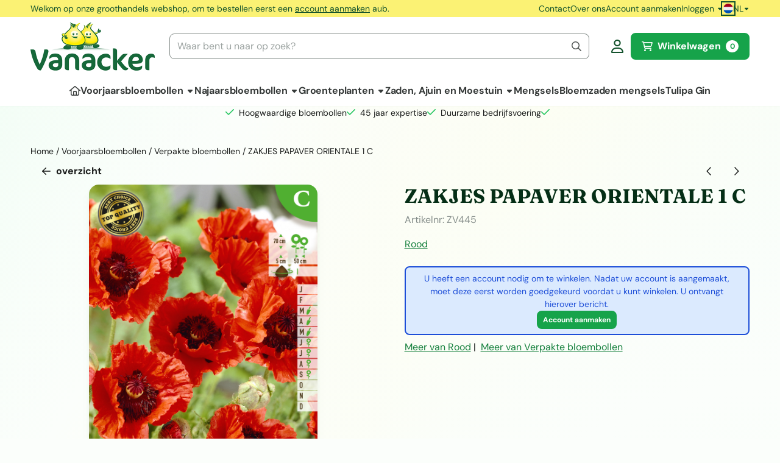

--- FILE ---
content_type: text/html; charset=UTF-8
request_url: https://www.vanacker-shop.be/voorjaarsbloembollen/verpakte-bloembollen/zakjes-papaver-orientale-1-c
body_size: 22320
content:
<!DOCTYPE html> <html lang="nl" class="no-js"> <head> <meta http-equiv="content-type" content="text/html; charset=utf-8"/> <meta name="description" content=""/> <meta name="robots" content="index,follow"> <meta name="viewport" content="width=device-width, initial-scale=1, user-scalable=yes, maximum-scale=5" /> <meta name="google-site-verification" content="NGeuw_bp-U0F7I3hMREONKbBMiwzsuRJctzsG44jrQY"/> <title>ZAKJES PAPAVER ORIENTALE 1 C - Koop Bloembollen voor een bloeiende toekomst</title> <base href="https://www.vanacker-shop.be/"/> <link rel="dns-prefetch" href="https://fonts.gstatic.com/"> <link rel="dns-prefetch" href="https://cdn.shoptrader.com/"> <link rel="dns-prefetch" href="https://connect.facebook.net/"> <link rel="icon" href="https://www.vanacker-shop.be/images/faviconimages/favicon.gif" type="image/x-icon"> <link rel="shortcut icon" type="image/x-icon" href="https://www.vanacker-shop.be/images/faviconimages/favicon.gif"/> <link rel="canonical" href="https://www.vanacker-shop.be/voorjaarsbloembollen/verpakte-bloembollen/zakjes-papaver-orientale-1-c"/> <link rel="alternate" hreflang="nl" href="https://www.vanacker-shop.be/voorjaarsbloembollen/verpakte-bloembollen/zakjes-papaver-orientale-1-c"/> <link rel="alternate" hreflang="x-default" href="https://www.vanacker-shop.be/voorjaarsbloembollen/verpakte-bloembollen/zakjes-papaver-orientale-1-c"/> <link rel="alternate" hreflang="fr" href="https://www.vanacker-shop.be/bulbes-printemps/bulbes-emball/sachet-papaver-orientale-1-c"/> <script>
        window.translations = {
                        PRODUCT_CARD_ARIA_LABEL: 'Product: ',
            PRODUCT_PRIJS_ARIA_LABEL: 'Prijs: ',
                        SHOPPING_CART_BUTTON_ARIA_LABEL_1: 'Voeg ',
            SHOPPING_CART_BUTTON_ARIA_LABEL_2: ' toe aan winkelwagen',
            PRODUCT_PRIJS_KORTING_ARIA_LABEL_1: 'Van ',
            PRODUCT_PRIJS_KORTING_ARIA_LABEL_2: ' voor ',
                        SHOPPINGCART_ARIA_LIVE_QUANTITY_UPDATE_MESSAGE_BEGIN: 'Aantal van',
            SHOPPINGCART_ARIA_LIVE_QUANTITY_INCREASE_MESSAGE: 'is verhoogd naar',
            SHOPPINGCART_ARIA_LIVE_QUANTITY_DECREASE_MESSAGE: 'is verlaagd naar',
            SHOPPINGCART_ARIA_LIVE_DELETE_PRODUCT_MESSAGE: 'is verwijderd uit de winkelwagen.',
            SHOPPINGCART_ARIA_LIVE_QUANTITY_REFRESH_MESSAGE: 'is bijgewerkt naar'
        };
    </script> <style>
            @font-face{font-display:swap;font-family:'DM Sans';font-style:normal;font-weight:400;src:url(https://fonts.gstatic.com/s/dmsans/v17/rP2tp2ywxg089UriI5-g4vlH9VoD8CmcqZG40F9JadbnoEwAopxRR232VGM.woff2) format('woff2');unicode-range:U+0100-02BA,U+02BD-02C5,U+02C7-02CC,U+02CE-02D7,U+02DD-02FF,U+0304,U+0308,U+0329,U+1D00-1DBF,U+1E00-1E9F,U+1EF2-1EFF,U+2020,U+20A0-20AB,U+20AD-20C0,U+2113,U+2C60-2C7F,U+A720-A7FF}@font-face{font-display:swap;font-family:'DM Sans';font-style:normal;font-weight:400;src:url(https://fonts.gstatic.com/s/dmsans/v17/rP2tp2ywxg089UriI5-g4vlH9VoD8CmcqZG40F9JadbnoEwAopxRSW32.woff2) format('woff2');unicode-range:U+0000-00FF,U+0131,U+0152-0153,U+02BB-02BC,U+02C6,U+02DA,U+02DC,U+0304,U+0308,U+0329,U+2000-206F,U+20AC,U+2122,U+2191,U+2193,U+2212,U+2215,U+FEFF,U+FFFD}@font-face{font-display:swap;font-family:'DM Sans';font-style:normal;font-weight:700;src:url(https://fonts.gstatic.com/s/dmsans/v17/rP2tp2ywxg089UriI5-g4vlH9VoD8CmcqZG40F9JadbnoEwARZtRR232VGM.woff2) format('woff2');unicode-range:U+0100-02BA,U+02BD-02C5,U+02C7-02CC,U+02CE-02D7,U+02DD-02FF,U+0304,U+0308,U+0329,U+1D00-1DBF,U+1E00-1E9F,U+1EF2-1EFF,U+2020,U+20A0-20AB,U+20AD-20C0,U+2113,U+2C60-2C7F,U+A720-A7FF}@font-face{font-display:swap;font-family:'DM Sans';font-style:normal;font-weight:700;src:url(https://fonts.gstatic.com/s/dmsans/v17/rP2tp2ywxg089UriI5-g4vlH9VoD8CmcqZG40F9JadbnoEwARZtRSW32.woff2) format('woff2');unicode-range:U+0000-00FF,U+0131,U+0152-0153,U+02BB-02BC,U+02C6,U+02DA,U+02DC,U+0304,U+0308,U+0329,U+2000-206F,U+20AC,U+2122,U+2191,U+2193,U+2212,U+2215,U+FEFF,U+FFFD}@font-face{font-display:swap;font-family:'Fraunces';font-style:normal;font-weight:400;src:url(https://fonts.gstatic.com/s/fraunces/v38/6NUh8FyLNQOQZAnv9bYEvDiIdE9Ea92uemAk_WBq8U_9v0c2Wa0K7iN7hzFUPJH58nib1603gg7S2nfgRYIctxuTBv7TtUs.woff2) format('woff2');unicode-range:U+0102-0103,U+0110-0111,U+0128-0129,U+0168-0169,U+01A0-01A1,U+01AF-01B0,U+0300-0301,U+0303-0304,U+0308-0309,U+0323,U+0329,U+1EA0-1EF9,U+20AB}@font-face{font-display:swap;font-family:'Fraunces';font-style:normal;font-weight:400;src:url(https://fonts.gstatic.com/s/fraunces/v38/6NUh8FyLNQOQZAnv9bYEvDiIdE9Ea92uemAk_WBq8U_9v0c2Wa0K7iN7hzFUPJH58nib1603gg7S2nfgRYIctxuTB_7TtUs.woff2) format('woff2');unicode-range:U+0100-02BA,U+02BD-02C5,U+02C7-02CC,U+02CE-02D7,U+02DD-02FF,U+0304,U+0308,U+0329,U+1D00-1DBF,U+1E00-1E9F,U+1EF2-1EFF,U+2020,U+20A0-20AB,U+20AD-20C0,U+2113,U+2C60-2C7F,U+A720-A7FF}@font-face{font-display:swap;font-family:'Fraunces';font-style:normal;font-weight:400;src:url(https://fonts.gstatic.com/s/fraunces/v38/6NUh8FyLNQOQZAnv9bYEvDiIdE9Ea92uemAk_WBq8U_9v0c2Wa0K7iN7hzFUPJH58nib1603gg7S2nfgRYIctxuTCf7T.woff2) format('woff2');unicode-range:U+0000-00FF,U+0131,U+0152-0153,U+02BB-02BC,U+02C6,U+02DA,U+02DC,U+0304,U+0308,U+0329,U+2000-206F,U+20AC,U+2122,U+2191,U+2193,U+2212,U+2215,U+FEFF,U+FFFD}@font-face{font-display:swap;font-family:'Fraunces';font-style:normal;font-weight:700;src:url(https://fonts.gstatic.com/s/fraunces/v38/6NUh8FyLNQOQZAnv9bYEvDiIdE9Ea92uemAk_WBq8U_9v0c2Wa0K7iN7hzFUPJH58nib1603gg7S2nfgRYIcUByTBv7TtUs.woff2) format('woff2');unicode-range:U+0102-0103,U+0110-0111,U+0128-0129,U+0168-0169,U+01A0-01A1,U+01AF-01B0,U+0300-0301,U+0303-0304,U+0308-0309,U+0323,U+0329,U+1EA0-1EF9,U+20AB}@font-face{font-display:swap;font-family:'Fraunces';font-style:normal;font-weight:700;src:url(https://fonts.gstatic.com/s/fraunces/v38/6NUh8FyLNQOQZAnv9bYEvDiIdE9Ea92uemAk_WBq8U_9v0c2Wa0K7iN7hzFUPJH58nib1603gg7S2nfgRYIcUByTB_7TtUs.woff2) format('woff2');unicode-range:U+0100-02BA,U+02BD-02C5,U+02C7-02CC,U+02CE-02D7,U+02DD-02FF,U+0304,U+0308,U+0329,U+1D00-1DBF,U+1E00-1E9F,U+1EF2-1EFF,U+2020,U+20A0-20AB,U+20AD-20C0,U+2113,U+2C60-2C7F,U+A720-A7FF}@font-face{font-display:swap;font-family:'Fraunces';font-style:normal;font-weight:700;src:url(https://fonts.gstatic.com/s/fraunces/v38/6NUh8FyLNQOQZAnv9bYEvDiIdE9Ea92uemAk_WBq8U_9v0c2Wa0K7iN7hzFUPJH58nib1603gg7S2nfgRYIcUByTCf7T.woff2) format('woff2');unicode-range:U+0000-00FF,U+0131,U+0152-0153,U+02BB-02BC,U+02C6,U+02DA,U+02DC,U+0304,U+0308,U+0329,U+2000-206F,U+20AC,U+2122,U+2191,U+2193,U+2212,U+2215,U+FEFF,U+FFFD}#container_promotion_banner{font-family:Open Sans;max-width:1160px;border:1px solid #000;background-color:#fff;margin-bottom:0;margin-top:0}#anchor_promotion_banner{color:#ff001a;text-align:center}#owl-carousel-homepage .owl-dots .owl-dot.active span,#owl-carousel-homepage .owl-dots .owl-dot:hover span{background:#067a06!important}div#slider-homepage{max-height:350px}.mega-menu{--mega-menu-column-width:275px;--mega-menu-column-spacer:2rem;--mega-menu-extra-field-spacer:var(--mega-menu-column-spacer);--mega-menu-extra-field-width:275px;--mega-menu-heading-color:var(--grey-900);--mega-menu-heading-color-hover:var(--grey-900);--mega-menu-link-color:var(--grey-700);--mega-menu-link-color-hover:var(--grey-700);--mega-menu-extra-field-color:var(--grey-700);justify-content:space-between;gap:var(--mega-menu-extra-field-spacer);display:none;position:absolute;height:auto;z-index:var(--mega-menu-dropdown-z-index);background:#fff;box-shadow:none;transition-property:box-shadow;border-radius:var(--mega-menu-dropdown-border-radius);border:0}.mega-menu:has(.mega-menu__extra-field){--mega-menu-column-width:245px}.hasSubChilds.mega-menu,.smallMenuMaxItems.mega-menu{--mega-menu-nav-width:calc(100% - var(--mega-menu-extra-field-width) - var(--mega-menu-extra-field-spacer));left:0;width:100%;padding-block:1.5rem;padding-inline:2rem}.hasNoSubChilds:not(.smallMenuMaxItems).mega-menu{--mega-menu-nav-width:auto;--mega-menu-min-width:12rem;min-width:var(--mega-menu-min-width);width:max-content;padding-block:.5rem;padding-inline:var(--site-nav-item-padding-x)}@supports selector(:has(a,b)){.site-nav-item--level-0:has(.hasNoSubChilds:not(.smallMenuMaxItems).mega-menu){position:relative}.hasNoSubChilds:not(.smallMenuMaxItems).mega-menu{min-width:max(var(--mega-menu-min-width), 100%)}}.site-nav-item--level-0 .mega-menu.is-open,.site-nav-item--level-0:hover .mega-menu,.site-nav-item--level-0.js-hover .mega-menu{display:flex;--mega-menu-box-shadow-backdrop:-500vh 1000vh 0 1000vh rgba(0, 0, 0, .05);--mega-menu-box-shadow-border-color:var(--border-color);--mega-menu-box-shadow-border:0 1px 0 0 var(--mega-menu-box-shadow-border-color), /* bottom */
            -1px 0 0 0 var(--mega-menu-box-shadow-border-color), /* left */
            1px 0 0 0 var(--mega-menu-box-shadow-border-color);box-shadow:var(--mega-menu-box-shadow-border),var(--shadow-xl),var(--mega-menu-box-shadow-backdrop)}.hasSubChilds .mega-menu__nav,.smallMenuMaxItems .mega-menu__nav{column-gap:var(--mega-menu-column-spacer);column-width:var(--mega-menu-column-width);column-count:auto}.mega-menu__nav{width:100%}.hasSubChilds .mega-menu__list-wrapper{flex:1 0 auto;width:100%;margin-bottom:1rem;-webkit-column-break-inside:avoid;page-break-inside:avoid;break-inside:avoid}.mega-menu__list-heading,.mega-menu__list-item-link{display:block;text-overflow:ellipsis;overflow-x:hidden}@media screen and (max-width:1200px){.site-nav-item-link--level-0,.mega-menu__list-heading,.mega-menu__list-item-link{font-size:var(--text-size-sm)}}.mega-menu__list-heading:hover,.mega-menu__list-heading:focus,.mega-menu__list-item-link:hover,.mega-menu__list-item-link:focus{text-decoration:underline}.hasSubChilds .mega-menu__list-heading{font-weight:var(--font-weight-bold);color:var(--mega-menu-heading-color)}.hasSubChilds .mega-menu__list-heading:hover,.hasSubChilds .mega-menu__list-heading:focus{color:var(--mega-menu-heading-color-hover)}.hasNoSubChilds .mega-menu__list-heading,.hasNoSubChilds .mega-menu__extra-field{padding-block:.5rem}.mega-menu__list-item-link{padding-block:.25em}.hasNoSubChilds .mega-menu__list-heading,.mega-menu__list-item-link{color:var(--mega-menu-link-color)}.hasNoSubChilds .mega-menu__list-heading:hover,.hasNoSubChilds .mega-menu__list-heading:focus,.mega-menu__list-item-link:hover,.mega-menu__list-item-link:focus{color:var(--mega-menu-link-color-hover)}.mega-menu__btn{--btn-font-weight:var(--font-weight-normal);margin-top:.25rem}.mega-menu__extra-field{color:var(--mega-menu-extra-field-color)}.mega-menu__extra-field img{max-width:100%;height:auto}.mega-menu__extra-field--has-category-image{display:flex}.mega-menu__category-image{margin:auto}
        </style> <link rel="stylesheet" href="/themes/4000/css/abstracts/_print.css" media="print" crossorigin> <link rel="stylesheet" href="/themes/4000/css/abstracts/_variables_new.css?v=130.29491854480525036100" crossorigin> <link rel="stylesheet" href="/images/css/stApp-4000.css?v=130.29491854480525036100" crossorigin> <link rel="stylesheet" href="/themes/4000/css/stProduct-4000.css?v=130.29491854480525036100" crossorigin> <link rel="stylesheet" href="/themes/4000/css/homepagebuilder.css.signalize?controller=product&pageId=2900&v=130.29491854480525036100" crossorigin> <link rel="stylesheet" href="/themes/4000/css/icomoon.css?v=130.29491854480525036100" media="print" onload="this.media='all'" crossorigin><meta name="twitter:card" content="summary" /> <meta name="twitter:title" content="ZAKJES PAPAVER ORIENTALE 1 C - Koop Bloembollen voor een bloeiende toekomst" /> <meta name="twitter:description" content="" /> <meta name="twitter:image" content="https://www.vanacker-shop.be/images/productimages/big/zv445.jpg" /> <meta name="twitter:url" content="https://www.vanacker-shop.be/voorjaarsbloembollen/verpakte-bloembollen/zakjes-papaver-orientale-1-c" /> <script type="application/ld+json">{
    "@context": "http://schema.org",
    "@type": "Product",
    "name": "ZAKJES PAPAVER ORIENTALE 1 C",
    "mpn": "5,43E+12",
    "sku": "ZVPAPA",
    "image": "https://www.vanacker-shop.be/images/productimages/big/zv445.jpg",
    "description": "",
    "offers": {
        "@type": "Offer",
        "price": "0.00",
        "priceCurrency": "EUR",
        "url": "https://www.vanacker-shop.be/voorjaarsbloembollen/verpakte-bloembollen/zakjes-papaver-orientale-1-c",
        "availability": "https://schema.org/InStock"
    },
    "brand": {
        "@type": "Brand",
        "name": "Rood"
    }
}</script>
</head> <body id="st_product" class="voorjaarsbloembollen verpakte-bloembollen zakjes-papaver-orientale-1-c not-logged-in "> <a href="#main-content" class="skip-link_btn btn btn-dark">Ga naar hoofdinhoud</a> <a name="body-top"></a> <div class="page_placeholder_layover" id="page_placeholder_layover"> <img src="opc_loader.png" class="opc_loader" alt="" role="presentation"/> </div> <div id="cookieAriaLiveRegion" class="sr-only" aria-live="polite" aria-atomic="true"> <p id="cookieAriaLiveMessage">Cookievoorkeuren zijn momenteel gesloten.</p> </div><aside class="topmenu" aria-label="Topmenu"> <div class="bs-container d-flex" style="height:100%;"> <div class="topmenu-inner" id="menu_top"> <div class="topmenu-inner-col"> <div id="menu_top_content" class="topmenu-content"> <p>Welkom op onze groothandels webshop, om te bestellen eerst een <a href="/create_account.php"><u>account aanmaken</u></a> aub.</p><p>&nbsp;</p> </div> </div> <nav class="topmenu-inner-col" aria-label="Topmenu navigatie"> <ul class="topmenu-nav"> <li class="topmenu-nav-item topmenu-nav-item-1"><a href="https://www.vanacker-shop.be/contact/" target="_self">Contact</a></li> <li class="topmenu-nav-item topmenu-nav-item-2"><a href="https://www.vanacker-shop.be/over-ons/" target="_self">Over ons</a></li> <li class="topmenu-nav-item topmenu-nav-item-3"><a href="https://www.vanacker-shop.be/create_account.php" target="_self">Account aanmaken</a></li> </ul> <ul class="topmenu_login-box"> <li class="login-button"> <button href="https://www.vanacker-shop.be/login.php" id="login-toggle" aria-haspopup="true" aria-controls="login-form" aria-expanded="false" class="loggedin btn-topmenu">
                Inloggen<span class="st-icon st-icon-style-regular st-icon-caret-down"> <svg xmlns="http://www.w3.org/2000/svg" viewBox="0 0 320 512"> <path d="M137.4 374.6c12.5 12.5 32.8 12.5 45.3 0l128-128c9.2-9.2 11.9-22.9 6.9-34.9s-16.6-19.8-29.6-19.8L32 192c-12.9 0-24.6 7.8-29.6 19.8s-2.2 25.7 6.9 34.9l128 128z"/> </svg> </span> </button> <div id="login-bar" class="dropdown-menu" role="form" aria-labelledby="login-toggle" hidden> <form name="login-bar" action="https://www.vanacker-shop.be/login.php?action=process" method="post" enctype="application/x-www-form-urlencoded" autocomplete="off"> <input type="hidden" name="form_name" value="login-bar"> <div id="login-bar-email-adress"> <label for="loginBarEmail">E-mailadres:</label> <input type="email" name="email_address" class="form-control" id="loginBarEmail" autocomplete="username email"> </div> <div id="login-bar-password"> <label for="loginbarPassword">Wachtwoord</label> <input type="password" name="password" class="form-control" id="loginbarPassword" autocomplete="current-password"> </div> <div class="login-bar-submit"> <button type="submit" class="configuration_btn configuration_button configuration_button_general has_icon_left"> <span class="st-icon st-icon-style-regular st-icon-user"> <svg xmlns="http://www.w3.org/2000/svg" viewBox="0 0 448 512"> <path d="M272 304h-96C78.8 304 0 382.8 0 480c0 17.67 14.33 32 32 32h384c17.67 0 32-14.33 32-32C448 382.8 369.2 304 272 304zM48.99 464C56.89 400.9 110.8 352 176 352h96c65.16 0 119.1 48.95 127 112H48.99zM224 256c70.69 0 128-57.31 128-128c0-70.69-57.31-128-128-128S96 57.31 96 128C96 198.7 153.3 256 224 256zM224 48c44.11 0 80 35.89 80 80c0 44.11-35.89 80-80 80S144 172.1 144 128C144 83.89 179.9 48 224 48z"/> </svg> </span> <span class="button">Inloggen</span> </button> </div> <div id="login-bar-password-forgotten"> <a href="https://www.vanacker-shop.be/password_forgotten.php" class="user_pass_forgotten text-decoration-underline">Wachtwoord vergeten?</a> </div> <div id="login-bar-create-account"> <a href="https://www.vanacker-shop.be/create_account.php" class="user_create_account text-decoration-underline">Account aanmaken</a> </div> </form> </div> </li> </ul> <div id="language" class="language"> <div class="languages-switch"> <div class="language-dropdown"> <a class="language-dropdown-button jsLanguageDropdownButton" role="button" aria-haspopup="listbox" aria-expanded="false" aria-controls="language-list" aria-label="Selecteer een taal" title="Nederlands" href="https://www.vanacker-shop.be/voorjaarsbloembollen/verpakte-bloembollen/zakjes-papaver-orientale-1-c?language=nl" tabindex="0"> <div class="language-flag" data-selected-language="4"> <span class="st-icon st-icon-lang st-icon-lang-round st-icon-lang-nl-round"> <svg xmlns="http://www.w3.org/2000/svg" viewBox="0 0 512 512"> <circle cx="256" cy="256" r="256" fill="#f0f0f0"/> <path fill="#a2001d" d="M256 0C146 0 52 69 16 167h480A256 256 0 0 0 256 0z"/> <path fill="#0052b4" d="M256 512c110 0 204-69 240-167H16c36 98 130 167 240 167z"/> </svg> </span> </div> <span class="language-code">NL</span> <span class="st-icon st-icon-style-regular st-icon-caret-down"> <svg xmlns="http://www.w3.org/2000/svg" viewBox="0 0 320 512"> <path d="M137.4 374.6c12.5 12.5 32.8 12.5 45.3 0l128-128c9.2-9.2 11.9-22.9 6.9-34.9s-16.6-19.8-29.6-19.8L32 192c-12.9 0-24.6 7.8-29.6 19.8s-2.2 25.7 6.9 34.9l128 128z"/> </svg> </span> </a> <ul class="language-item-list jsLanguageItemList dropdown-menu" id="language-list" role="listbox"> <li class="language-item" id="setlang_ned" role="option" aria-selected="true"> <a class="language-link active" title="Nederlands" href="https://www.vanacker-shop.be/voorjaarsbloembollen/verpakte-bloembollen/zakjes-papaver-orientale-1-c?language=nl"> <div class="language-flag" data-selected-language="4"> <span class="st-icon st-icon-lang st-icon-lang-nl"> <svg xmlns="http://www.w3.org/2000/svg" xml:space="preserve" viewBox="0 0 512 512"> <path fill="#f0f0f0" d="M0 85h512v341H0z"/> <path fill="#a2001d" d="M0 85h512v114H0z"/> <path fill="#0052b4" d="M0 313h512v114H0z"/> </svg> </span> </div> <div class="language-flag-mobile" data-selected-language="4"> <span class="st-icon st-icon-lang st-icon-lang-round st-icon-lang-nl-round"> <svg xmlns="http://www.w3.org/2000/svg" viewBox="0 0 512 512"> <circle cx="256" cy="256" r="256" fill="#f0f0f0"/> <path fill="#a2001d" d="M256 0C146 0 52 69 16 167h480A256 256 0 0 0 256 0z"/> <path fill="#0052b4" d="M256 512c110 0 204-69 240-167H16c36 98 130 167 240 167z"/> </svg> </span> </div> <span>Nederlands</span> <span class="language-active-indicator">Actief</span> </a> </li> <li class="language-item" id="setlang_fra" role="option" aria-selected="false"> <a class="language-link inactive" title="Français" href="https://www.vanacker-shop.be/bulbes-printemps/bulbes-emball/sachet-papaver-orientale-1-c?language=fr"> <div class="language-flag" data-selected-language="7"> <span class="st-icon st-icon-lang st-icon-lang-fr"> <svg xmlns="http://www.w3.org/2000/svg" xml:space="preserve" viewBox="0 0 512 512"> <path fill="#f0f0f0" d="M0 85h512v341H0z"/> <path fill="#0052b4" d="M0 85h171v341H0z"/> <path fill="#d80027" d="M341 85h171v341H341z"/> </svg> </span> </div> <div class="language-flag-mobile" data-selected-language="7"> <span class="st-icon st-icon-lang st-icon-lang-round st-icon-lang-fr-round"> <svg xmlns="http://www.w3.org/2000/svg" viewBox="0 0 512 512"> <circle cx="256" cy="256" r="256" fill="#f0f0f0"/> <path fill="#d80027" d="M512 256c0-110-69-204-167-240v480c98-36 167-130 167-240z"/> <path fill="#0052b4" d="M0 256c0 110 69 204 167 240V16A256 256 0 0 0 0 256z"/> </svg> </span> </div> <span>Français</span> </a> </li> </ul> </div> </div> </div> </nav> </div> </div> </aside><header class="site-header site-header-large site-header-large-logo-left" role="banner" aria-label="Website header"> <div class="bs-container"> <div class="site-header-inner row align-items-center justify-content-between"> <div class="col-auto col-logo d-flex align-items-center"> <a class="header-logo | d-flex justify-content-center align-items-center" style="height:100%;" href="https://www.vanacker-shop.be/" > <img data-use-webp='no' fetchpriority='high' width='408' height='160' alt='vanacker-shop.be Startpagina' style=' box-sizing:content-box;
            max-height:80px;
            max-width:240px;
            padding-top:8px;
            padding-bottom:8px;' class='header-logo-image' src='/images/shoplogoimages/vanacker-logo-sm.png' onerror='this.onerror=null; this.src="/images/placeholders/image_missing_vierkant.png";'> </a> </div> <div class="col"> <div class="site-header-searchbar"> <form name="advanced_search" action="https://www.vanacker-shop.be/advanced_search_result.php" method="get" enctype="application/x-www-form-urlencoded"> <input type="hidden" name="form_name" value="advanced_search"> <label for="search" class="sr-only">Zoeken</label> <div class="input-group"> <input type="hidden" name="search_in_description" value="0"> <input type="hidden" name="Beschrijving" value="0"> <input type="hidden" name="Artikelnaam" value=true> <input type="hidden" name="Ean" value="1"> <input type="hidden" name="Sku" value="1"> <input type="hidden" name="Artikelnummer" value="1"> <input type="hidden" name="Tag" value="0"> <input type="hidden" name="inc_subcat" value="1"> <input name="keywords" type="search" value="" placeholder="Waar bent u naar op zoek?" class="form-control form-control-visually-first" id="search"/> <button class="btn btn-icon btn-input-group" type="submit"> <span class="st-icon st-icon-style-regular st-icon-magnifying-glass"> <svg xmlns="http://www.w3.org/2000/svg" viewBox="0 0 512 512"> <path d="M504.1 471l-134-134C399.1 301.5 415.1 256.8 415.1 208c0-114.9-93.13-208-208-208S-.0002 93.13-.0002 208S93.12 416 207.1 416c48.79 0 93.55-16.91 129-45.04l134 134C475.7 509.7 481.9 512 488 512s12.28-2.344 16.97-7.031C514.3 495.6 514.3 480.4 504.1 471zM48 208c0-88.22 71.78-160 160-160s160 71.78 160 160s-71.78 160-160 160S48 296.2 48 208z"/> </svg> </span> </button> </div> </form> <div class="overlay-searchbar"></div> </div> </div> <div class="col-auto d-flex justify-content-end"> <nav class="site-header-nav d-flex" aria-label="Gebruikersnavigatie"> <a href="https://www.vanacker-shop.be/login.php" role="button" class="site-header-nav-item  " aria-label="Inloggen"> <span class="st-icon st-icon-style-regular st-icon-user"> <svg xmlns="http://www.w3.org/2000/svg" viewBox="0 0 448 512"> <path d="M272 304h-96C78.8 304 0 382.8 0 480c0 17.67 14.33 32 32 32h384c17.67 0 32-14.33 32-32C448 382.8 369.2 304 272 304zM48.99 464C56.89 400.9 110.8 352 176 352h96c65.16 0 119.1 48.95 127 112H48.99zM224 256c70.69 0 128-57.31 128-128c0-70.69-57.31-128-128-128S96 57.31 96 128C96 198.7 153.3 256 224 256zM224 48c44.11 0 80 35.89 80 80c0 44.11-35.89 80-80 80S144 172.1 144 128C144 83.89 179.9 48 224 48z"/> </svg> </span> </a> <div class="site-header-basket-wrapper basket_wrapper"> <div class="site-header-basket-button cart_content"> <a href="https://www.vanacker-shop.be/shopping_cart.php" role="button" id="basket-toggle" class="btn basket-button" aria-controls="floating-basket" aria-expanded="false" aria-label="Winkelwagen bekijken, 0 items" aria-haspopup="true"> <span class="d-flex has_icon_left" href="https://www.vanacker-shop.be/shopping_cart.php"> <span class="st-icon st-icon-style-regular st-icon-cart-shopping"> <svg xmlns="http://www.w3.org/2000/svg" viewBox="0 0 576 512"> <path d="M24 0C10.7 0 0 10.7 0 24S10.7 48 24 48H69.5c3.8 0 7.1 2.7 7.9 6.5l51.6 271c6.5 34 36.2 58.5 70.7 58.5H488c13.3 0 24-10.7 24-24s-10.7-24-24-24H199.7c-11.5 0-21.4-8.2-23.6-19.5L170.7 288H459.2c32.6 0 61.1-21.8 69.5-53.3l41-152.3C576.6 57 557.4 32 531.1 32h-411C111 12.8 91.6 0 69.5 0H24zM131.1 80H520.7L482.4 222.2c-2.8 10.5-12.3 17.8-23.2 17.8H161.6L131.1 80zM176 512a48 48 0 1 0 0-96 48 48 0 1 0 0 96zm336-48a48 48 0 1 0 -96 0 48 48 0 1 0 96 0z"/> </svg> </span> <span>Winkelwagen</span> </span> <span class="quantity" data-bind="text: cartCount"></span> </a> </div> <div class="floating_basket_wrapper dropdown-menu" id="floating-basket" aria-label="Winkelwagen overzicht" hidden> <div class="basket_content"> <a href="https://www.vanacker-shop.be/shopping_cart.php" id="skip-to-checkout">Sla productlijst over en ga naar afrekenen</a> <table data-bind="visible: cartTable().length > 0" role="table" aria-label="Producten in winkelwagen"> <tbody data-bind="foreach: cartTable" role="rowgroup"> <tr role="row" data-bind="attr: { 'aria-labelledby': 'product-name-' + product_id(), 'aria-describedby': 'product-quantity-' + product_id() + ' product-price-' + product_id() }"> <td role="cell" class="product_image_cell"> <div class="product_image"> <img data-bind="attr: { src: image(), alt: name }"> </div> </td> <td role="cell" class="product_name_cell"> <p data-bind="attr: { 'id': 'product-name-' + product_id() }"><span data-bind="attr: { 'id': 'product-quantity-' + product_id() }, text: quantity"></span> x <a data-bind="attr: { href: url, 'aria-describedby': 'product-quantity-' + product_id() }, text: name"></a></p> <span data-bind="foreach: attributes, visible: attributes().length > 0"> <small><i>-&nbsp;<span data-bind="html: option_name() + ' ' + value_name()"></span></i></small><br> </span> <p data-bind="attr: { 'id': 'product-price-' + product_id() }, html: $root.currencyFormat.symbolLeft + stAppTools.number_format(parseFloat(total_price()) * parseFloat($root.currencyFormat.value), $root.currencyFormat.decimalPlaces, $root.currencyFormat.decimalPoint, $root.currencyFormat.thousandsPoint) + $root.currencyFormat.symbolRight"></p> </td> <td class="product_price_cell" data-bind="click: $parent.removeProduct"> <button aria-label="Verwijder dit product uit de winkelwagen" class="btn btn-transparent"> <span class="st-icon st-icon-style-regular st-icon-trash"> <svg xmlns="http://www.w3.org/2000/svg" viewBox="0 0 448 512"> <path d="M424 80C437.3 80 448 90.75 448 104C448 117.3 437.3 128 424 128H412.4L388.4 452.7C385.9 486.1 358.1 512 324.6 512H123.4C89.92 512 62.09 486.1 59.61 452.7L35.56 128H24C10.75 128 0 117.3 0 104C0 90.75 10.75 80 24 80H93.82L130.5 24.94C140.9 9.357 158.4 0 177.1 0H270.9C289.6 0 307.1 9.358 317.5 24.94L354.2 80H424zM177.1 48C174.5 48 171.1 49.34 170.5 51.56L151.5 80H296.5L277.5 51.56C276 49.34 273.5 48 270.9 48H177.1zM364.3 128H83.69L107.5 449.2C108.1 457.5 115.1 464 123.4 464H324.6C332.9 464 339.9 457.5 340.5 449.2L364.3 128z"/> </svg> </span> </button> </td> </tr> </tbody> </table> <span class="shopping-cart-empty" data-bind="visible: cartTable().length == 0">
            Uw winkelwagen is leeg
        </span> </div> <div class="clear"></div> <div class="floating_basket_total clearfix"> <span class="floating_basket_total_button"></span> <a id="btn-basket-checkout" href="https://www.vanacker-shop.be/shopping_cart.php" class="configuration_btn configuration_button button configuration_button_submit has_icon_right" data-bind="visible: cartTable().length != 0" role="button"> <span class="button">Afrekenen</span> <span class="st-icon st-icon-style-regular st-icon-arrow-right"> <svg xmlns="http://www.w3.org/2000/svg" viewBox="0 0 448 512"> <path d="M264.6 70.63l176 168c4.75 4.531 7.438 10.81 7.438 17.38s-2.688 12.84-7.438 17.38l-176 168c-9.594 9.125-24.78 8.781-33.94-.8125c-9.156-9.5-8.812-24.75 .8125-33.94l132.7-126.6H24.01c-13.25 0-24.01-10.76-24.01-24.01s10.76-23.99 24.01-23.99h340.1l-132.7-126.6C221.8 96.23 221.5 80.98 230.6 71.45C239.8 61.85 254.1 61.51 264.6 70.63z"/> </svg> </span> </a> </div> </div> </div> </nav> </div> </div> </div> </header><header class="main-header-mobile" role="banner" aria-label="Website header"> <div class="header-mobile "> <div class="bs-container header-mobile-container"> <div class="header-mobile-col" style="flex:1;"> <div class="header-mobile-icon menu-icon" tabindex="0" role="button" aria-controls="mobile_menu" aria-expanded="false"> <span class="st-icon st-icon-style-regular st-icon-bars"> <svg xmlns="http://www.w3.org/2000/svg" viewBox="0 0 448 512"> <path d="M0 88C0 74.75 10.75 64 24 64H424C437.3 64 448 74.75 448 88C448 101.3 437.3 112 424 112H24C10.75 112 0 101.3 0 88zM0 248C0 234.7 10.75 224 24 224H424C437.3 224 448 234.7 448 248C448 261.3 437.3 272 424 272H24C10.75 272 0 261.3 0 248zM424 432H24C10.75 432 0 421.3 0 408C0 394.7 10.75 384 24 384H424C437.3 384 448 394.7 448 408C448 421.3 437.3 432 424 432z"/> </svg> </span></div> </div> <div class="header-mobile-col"> <div id="mobile_menu_logo" class="header-mobile-logo"> <a class="header-mobile-logo-link" href=https://www.vanacker-shop.be/> <img data-use-webp='no' width='505' height='68' fetchpriority='high' alt='vanacker-shop.be Startpagina' class='header-mobile-logo-image' src='/images/shoplogoimages/vanacker-logo-horizontal-sm.png' onerror='this.onerror=null; this.src="/images/placeholders/image_missing_vierkant.png";'> </a> </div> </div> <nav class="header-mobile-col justify-content-end" style="flex:1;" id="mobile_menu_show_quantity_JS" aria-label="Gebruikersnavigatie"> <div class="header-mobile-icon account-icon"> <a href="https://www.vanacker-shop.be/account.php"> <span class="st-icon st-icon-style-regular st-icon-user"> <svg xmlns="http://www.w3.org/2000/svg" viewBox="0 0 448 512"> <path d="M272 304h-96C78.8 304 0 382.8 0 480c0 17.67 14.33 32 32 32h384c17.67 0 32-14.33 32-32C448 382.8 369.2 304 272 304zM48.99 464C56.89 400.9 110.8 352 176 352h96c65.16 0 119.1 48.95 127 112H48.99zM224 256c70.69 0 128-57.31 128-128c0-70.69-57.31-128-128-128S96 57.31 96 128C96 198.7 153.3 256 224 256zM224 48c44.11 0 80 35.89 80 80c0 44.11-35.89 80-80 80S144 172.1 144 128C144 83.89 179.9 48 224 48z"/> </svg> </span> </a> </div> <div class="header-mobile-icon shopping-icon"> <a href="https://www.vanacker-shop.be/shopping_cart.php"> <span class="st-icon st-icon-style-regular st-icon-cart-shopping"> <svg xmlns="http://www.w3.org/2000/svg" viewBox="0 0 576 512"> <path d="M24 0C10.7 0 0 10.7 0 24S10.7 48 24 48H69.5c3.8 0 7.1 2.7 7.9 6.5l51.6 271c6.5 34 36.2 58.5 70.7 58.5H488c13.3 0 24-10.7 24-24s-10.7-24-24-24H199.7c-11.5 0-21.4-8.2-23.6-19.5L170.7 288H459.2c32.6 0 61.1-21.8 69.5-53.3l41-152.3C576.6 57 557.4 32 531.1 32h-411C111 12.8 91.6 0 69.5 0H24zM131.1 80H520.7L482.4 222.2c-2.8 10.5-12.3 17.8-23.2 17.8H161.6L131.1 80zM176 512a48 48 0 1 0 0-96 48 48 0 1 0 0 96zm336-48a48 48 0 1 0 -96 0 48 48 0 1 0 96 0z"/> </svg> </span> <span class="quantity" data-bind="text: cartCount"></span> </a> </div> <div class="header-mobile-icon js-toggle-mobile-searchbar | search-icon"> <a> <span class="st-icon st-icon-style-regular st-icon-magnifying-glass"> <svg xmlns="http://www.w3.org/2000/svg" viewBox="0 0 512 512"> <path d="M504.1 471l-134-134C399.1 301.5 415.1 256.8 415.1 208c0-114.9-93.13-208-208-208S-.0002 93.13-.0002 208S93.12 416 207.1 416c48.79 0 93.55-16.91 129-45.04l134 134C475.7 509.7 481.9 512 488 512s12.28-2.344 16.97-7.031C514.3 495.6 514.3 480.4 504.1 471zM48 208c0-88.22 71.78-160 160-160s160 71.78 160 160s-71.78 160-160 160S48 296.2 48 208z"/> </svg> </span> </a> </div> </nav> </div> </div> <div class="header-mobile-search js-header-mobile-search"> <div class="bs-container"> <div class="mobile-searchbox"> <form name="advanced_search" action="https://www.vanacker-shop.be/advanced_search_result.php" method="get" enctype="application/x-www-form-urlencoded"> <input type="hidden" name="form_name" value="advanced_search"> <label for="sqr_mobile_search" class="sr-only">Zoeken</label> <div class="input-group"> <input type="hidden" name="search_in_description" value="0"> <input type="hidden" name="inc_subcat" value="1"> <input name="keywords" type="search" value="" placeholder="Waar bent u naar op zoek?" class="form-control form-control-visually-first" id="sqr_mobile_search"/> <button class="btn btn-icon btn-input-group" type="submit"> <span class="st-icon st-icon-style-regular st-icon-magnifying-glass"> <svg xmlns="http://www.w3.org/2000/svg" viewBox="0 0 512 512"> <path d="M504.1 471l-134-134C399.1 301.5 415.1 256.8 415.1 208c0-114.9-93.13-208-208-208S-.0002 93.13-.0002 208S93.12 416 207.1 416c48.79 0 93.55-16.91 129-45.04l134 134C475.7 509.7 481.9 512 488 512s12.28-2.344 16.97-7.031C514.3 495.6 514.3 480.4 504.1 471zM48 208c0-88.22 71.78-160 160-160s160 71.78 160 160s-71.78 160-160 160S48 296.2 48 208z"/> </svg> </span> </button> </div> </form> </div> </div> </div> <div id="mobile_menu_overlay" class=""></div> <nav id="mobile_menu_container" class=" " aria-label="Mobiele navigatie"> <div id="mobile_menu" class="mobile_menu" role="navigation"> <section id="mobile_menu_info" class="header-mobile-open" aria-label="Mobiele navigatie header"> <div class="bs-container header-mobile-container"> <p class="mobile-menu-header">Menu</p> <button id="mobile_menu_close" class="btn btn-transparent header-mobile-icon menu-close" aria-label="Sluit menu" type="button"> <span class="st-icon st-icon-style-regular st-icon-xmark"> <svg xmlns="http://www.w3.org/2000/svg" viewBox="0 0 320 512"> <path d="M312.1 375c9.369 9.369 9.369 24.57 0 33.94s-24.57 9.369-33.94 0L160 289.9l-119 119c-9.369 9.369-24.57 9.369-33.94 0s-9.369-24.57 0-33.94L126.1 256L7.027 136.1c-9.369-9.369-9.369-24.57 0-33.94s24.57-9.369 33.94 0L160 222.1l119-119c9.369-9.369 24.57-9.369 33.94 0s9.369 24.57 0 33.94L193.9 256L312.1 375z"/> </svg> </span> </button> </div> </section> <section id="mobile_nav_container" aria-label="Mobiele navigatie"> <div class="mobile_menu_extra_items"> <div class="mobile_menu_language"> <div id="language" class="language"> <div class="languages-switch"> <div class="language-dropdown"> <a class="language-dropdown-button jsLanguageDropdownButton" role="button" aria-haspopup="listbox" aria-expanded="false" aria-controls="language-list" aria-label="Selecteer een taal" title="Nederlands" href="https://www.vanacker-shop.be/voorjaarsbloembollen/verpakte-bloembollen/zakjes-papaver-orientale-1-c?language=nl" tabindex="0"> <div class="language-flag" data-selected-language="4"> <span class="st-icon st-icon-lang st-icon-lang-round st-icon-lang-nl-round"> <svg xmlns="http://www.w3.org/2000/svg" viewBox="0 0 512 512"> <circle cx="256" cy="256" r="256" fill="#f0f0f0"/> <path fill="#a2001d" d="M256 0C146 0 52 69 16 167h480A256 256 0 0 0 256 0z"/> <path fill="#0052b4" d="M256 512c110 0 204-69 240-167H16c36 98 130 167 240 167z"/> </svg> </span> </div> <span class="language-code">NL</span> <span class="st-icon st-icon-style-regular st-icon-caret-down"> <svg xmlns="http://www.w3.org/2000/svg" viewBox="0 0 320 512"> <path d="M137.4 374.6c12.5 12.5 32.8 12.5 45.3 0l128-128c9.2-9.2 11.9-22.9 6.9-34.9s-16.6-19.8-29.6-19.8L32 192c-12.9 0-24.6 7.8-29.6 19.8s-2.2 25.7 6.9 34.9l128 128z"/> </svg> </span> </a> <ul class="language-item-list jsLanguageItemList dropdown-menu" id="language-list" role="listbox"> <li class="language-item" id="setlang_ned" role="option" aria-selected="true"> <a class="language-link active" title="Nederlands" href="https://www.vanacker-shop.be/voorjaarsbloembollen/verpakte-bloembollen/zakjes-papaver-orientale-1-c?language=nl"> <div class="language-flag" data-selected-language="4"> <span class="st-icon st-icon-lang st-icon-lang-nl"> <svg xmlns="http://www.w3.org/2000/svg" xml:space="preserve" viewBox="0 0 512 512"> <path fill="#f0f0f0" d="M0 85h512v341H0z"/> <path fill="#a2001d" d="M0 85h512v114H0z"/> <path fill="#0052b4" d="M0 313h512v114H0z"/> </svg> </span> </div> <div class="language-flag-mobile" data-selected-language="4"> <span class="st-icon st-icon-lang st-icon-lang-round st-icon-lang-nl-round"> <svg xmlns="http://www.w3.org/2000/svg" viewBox="0 0 512 512"> <circle cx="256" cy="256" r="256" fill="#f0f0f0"/> <path fill="#a2001d" d="M256 0C146 0 52 69 16 167h480A256 256 0 0 0 256 0z"/> <path fill="#0052b4" d="M256 512c110 0 204-69 240-167H16c36 98 130 167 240 167z"/> </svg> </span> </div> <span>Nederlands</span> <span class="language-active-indicator">Actief</span> </a> </li> <li class="language-item" id="setlang_fra" role="option" aria-selected="false"> <a class="language-link inactive" title="Français" href="https://www.vanacker-shop.be/bulbes-printemps/bulbes-emball/sachet-papaver-orientale-1-c?language=fr"> <div class="language-flag" data-selected-language="7"> <span class="st-icon st-icon-lang st-icon-lang-fr"> <svg xmlns="http://www.w3.org/2000/svg" xml:space="preserve" viewBox="0 0 512 512"> <path fill="#f0f0f0" d="M0 85h512v341H0z"/> <path fill="#0052b4" d="M0 85h171v341H0z"/> <path fill="#d80027" d="M341 85h171v341H341z"/> </svg> </span> </div> <div class="language-flag-mobile" data-selected-language="7"> <span class="st-icon st-icon-lang st-icon-lang-round st-icon-lang-fr-round"> <svg xmlns="http://www.w3.org/2000/svg" viewBox="0 0 512 512"> <circle cx="256" cy="256" r="256" fill="#f0f0f0"/> <path fill="#d80027" d="M512 256c0-110-69-204-167-240v480c98-36 167-130 167-240z"/> <path fill="#0052b4" d="M0 256c0 110 69 204 167 240V16A256 256 0 0 0 0 256z"/> </svg> </span> </div> <span>Français</span> </a> </li> </ul> </div> </div> </div> </div> </div> <nav id="categories" class="categories_box mobile_box" aria-label="Primaire navigatie"> <ul class="mobile-menu-list box_content"> <li class="menu-header parent-item" id="dmrp_0"> <a class="item" href="https://www.vanacker-shop.be/">
                            Home
                        </a> </li> <li class="menu-header parent-item" id="dmm_281"> <a class="item menu-toggle" aria-expanded="false" aria-controls="submenu-cat-281" role="button" target="_self" href="https://www.vanacker-shop.be/voorjaarsbloembollen/">
                                Voorjaarsbloembollen
                            </a> <button class="submenu-toggle" aria-controls="submenu-cat-281" aria-expanded="false" aria-label='Toon submenu voor Voorjaarsbloembollen'> <span class="expand expandable-item show-chevron-right"><span class='st-icon st-icon-chevron-down fa-icon fa-icon-chevron-down'></span><span class='st-icon st-icon-chevron-right fa-icon fa-icon-chevron-right'></span></span></button><ul class="menu-content voorjaarsbloembollen parent-item" id="submenu-cat-281" hidden> <li class="menu-header " id="dmrp_283"> <a class="item" href="https://www.vanacker-shop.be/voorjaarsbloembollen/promo-verpakking/" target="_self"> <span style="margin-left: 0px; margin-right: .5rem;"><span class='st-icon fa-icon fa-icon-caret-right'></span></span>Promobox voorjaar      </a></li> <li class="menu-header " id="dmrp_284"> <a class="item" href="https://www.vanacker-shop.be/voorjaarsbloembollen/verpakte-bloembollen/" target="_self"> <span style="margin-left: 0px; margin-right: .5rem;"><span class='st-icon fa-icon fa-icon-caret-right'></span></span>Verpakte bloembollen      </a></li> <li class="menu-header " id="dmrp_285"> <a class="item" href="https://www.vanacker-shop.be/voorjaarsbloembollen/acidanthera/" target="_self"> <span style="margin-left: 0px; margin-right: .5rem;"><span class='st-icon fa-icon fa-icon-caret-right'></span></span>Acidanthera      </a></li> <li class="menu-header " id="dmrp_286"> <a class="item" href="https://www.vanacker-shop.be/voorjaarsbloembollen/begonia/" target="_self"> <span style="margin-left: 0px; margin-right: .5rem;"><span class='st-icon fa-icon fa-icon-caret-right'></span></span>Begonia      </a></li> <li class="menu-header " id="dmrp_287"> <a class="item" href="https://www.vanacker-shop.be/voorjaarsbloembollen/butterfly-mini-gladiool/" target="_self"> <span style="margin-left: 0px; margin-right: .5rem;"><span class='st-icon fa-icon fa-icon-caret-right'></span></span>Butterfly (mini gladiool)      </a></li> <li class="menu-header " id="dmrp_288"> <a class="item" href="https://www.vanacker-shop.be/voorjaarsbloembollen/calla---zantedeschia/" target="_self"> <span style="margin-left: 0px; margin-right: .5rem;"><span class='st-icon fa-icon fa-icon-caret-right'></span></span>Calla - Zantedeschia      </a></li> <li class="menu-header " id="dmrp_289"> <a class="item" href="https://www.vanacker-shop.be/voorjaarsbloembollen/canna/" target="_self"> <span style="margin-left: 0px; margin-right: .5rem;"><span class='st-icon fa-icon fa-icon-caret-right'></span></span>Canna      </a></li> <li class="menu-header " id="dmrp_290"> <a class="item" href="https://www.vanacker-shop.be/voorjaarsbloembollen/chasmante-floribunda/" target="_self"> <span style="margin-left: 0px; margin-right: .5rem;"><span class='st-icon fa-icon fa-icon-caret-right'></span></span>Chasmante Floribunda      </a></li> <li class="menu-header " id="dmrp_291"> <a class="item" href="https://www.vanacker-shop.be/voorjaarsbloembollen/chlidanthus-fragrans/" target="_self"> <span style="margin-left: 0px; margin-right: .5rem;"><span class='st-icon fa-icon fa-icon-caret-right'></span></span>Chlidanthus Fragrans      </a></li> <li class="menu-header " id="dmrp_292"> <a class="item" href="https://www.vanacker-shop.be/voorjaarsbloembollen/convallaria---meiklokje/" target="_self"> <span style="margin-left: 0px; margin-right: .5rem;"><span class='st-icon fa-icon fa-icon-caret-right'></span></span>Convallaria - Meiklokje      </a></li> <li class="menu-header " id="dmrp_293"> <a class="item" href="https://www.vanacker-shop.be/voorjaarsbloembollen/convilly-nanus/" target="_self"> <span style="margin-left: 0px; margin-right: .5rem;"><span class='st-icon fa-icon fa-icon-caret-right'></span></span>Convilly Nanus      </a></li> <li class="menu-header " id="dmrp_294"> <a class="item" href="https://www.vanacker-shop.be/voorjaarsbloembollen/cosmos/" target="_self"> <span style="margin-left: 0px; margin-right: .5rem;"><span class='st-icon fa-icon fa-icon-caret-right'></span></span>Cosmos      </a></li> <li class="menu-header " id="dmrp_295"> <a class="item" href="https://www.vanacker-shop.be/voorjaarsbloembollen/crinum/" target="_self"> <span style="margin-left: 0px; margin-right: .5rem;"><span class='st-icon fa-icon fa-icon-caret-right'></span></span>Crinum      </a></li> <li class="menu-header " id="dmrp_296"> <a class="item" href="https://www.vanacker-shop.be/voorjaarsbloembollen/crocosmias/" target="_self"> <span style="margin-left: 0px; margin-right: .5rem;"><span class='st-icon fa-icon fa-icon-caret-right'></span></span>Crocosmias      </a></li> <li class="menu-header " id="dmrp_297"> <a class="item" href="https://www.vanacker-shop.be/voorjaarsbloembollen/dahlia/" target="_self"> <span style="margin-left: 0px; margin-right: .5rem;"><span class='st-icon fa-icon fa-icon-caret-right'></span></span>Dahlia      </a><button class="submenu-toggle" aria-controls="submenu-cat-297" aria-expanded="false" aria-label='Toon submenu voor voorjaarsbloembollen'> <span class="expand expandable-item show-chevron-right"><span class='st-icon st-icon-chevron-down fa-icon fa-icon-chevron-down'></span><span class='st-icon st-icon-chevron-right fa-icon fa-icon-chevron-right'></span></span></button><ul class="menu-content voorjaarsbloembollen" id="submenu-cat-297" hidden> <li class="menu-header " id="dmrp_298"> <a class="item" href="https://www.vanacker-shop.be/voorjaarsbloembollen/dahlia/cactus-dahlia/" target="_self"> <span style="margin-left: 16px; margin-right: .5rem;"><span class='st-icon fa-icon fa-icon-caret-right'></span></span>Cactus Dahlia      </a></li> <li class="menu-header " id="dmrp_299"> <a class="item" href="https://www.vanacker-shop.be/voorjaarsbloembollen/dahlia/decoratief-dahlia/" target="_self"> <span style="margin-left: 16px; margin-right: .5rem;"><span class='st-icon fa-icon fa-icon-caret-right'></span></span>Decoratief Dahlia      </a></li> <li class="menu-header " id="dmrp_300"> <a class="item" href="https://www.vanacker-shop.be/voorjaarsbloembollen/dahlia/ball-dahlia/" target="_self"> <span style="margin-left: 16px; margin-right: .5rem;"><span class='st-icon fa-icon fa-icon-caret-right'></span></span>Ball Dahlia      </a></li> <li class="menu-header " id="dmrp_301"> <a class="item" href="https://www.vanacker-shop.be/voorjaarsbloembollen/dahlia/pompon-dahlia/" target="_self"> <span style="margin-left: 16px; margin-right: .5rem;"><span class='st-icon fa-icon fa-icon-caret-right'></span></span>Pompon Dahlia      </a></li> <li class="menu-header " id="dmrp_302"> <a class="item" href="https://www.vanacker-shop.be/voorjaarsbloembollen/dahlia/border-dahlia-lage/" target="_self"> <span style="margin-left: 16px; margin-right: .5rem;"><span class='st-icon fa-icon fa-icon-caret-right'></span></span>Border Dahlia (lage)      </a></li> <li class="menu-header " id="dmrp_303"> <a class="item" href="https://www.vanacker-shop.be/voorjaarsbloembollen/dahlia/mignon-dahlia/" target="_self"> <span style="margin-left: 16px; margin-right: .5rem;"><span class='st-icon fa-icon fa-icon-caret-right'></span></span>Mignon Dahlia      </a></li> <li class="menu-header " id="dmrp_304"> <a class="item" href="https://www.vanacker-shop.be/voorjaarsbloembollen/dahlia/topmix-dahlia/" target="_self"> <span style="margin-left: 16px; margin-right: .5rem;"><span class='st-icon fa-icon fa-icon-caret-right'></span></span>Topmix Dahlia      </a></li> <li class="menu-header " id="dmrp_305"> <a class="item" href="https://www.vanacker-shop.be/voorjaarsbloembollen/dahlia/bruinbladige-dahlia/" target="_self"> <span style="margin-left: 16px; margin-right: .5rem;"><span class='st-icon fa-icon fa-icon-caret-right'></span></span>Bruinbladige Dahlia      </a></li> <li class="menu-header " id="dmrp_306"> <a class="item" href="https://www.vanacker-shop.be/voorjaarsbloembollen/dahlia/gallery-dahlia/" target="_self"> <span style="margin-left: 16px; margin-right: .5rem;"><span class='st-icon fa-icon fa-icon-caret-right'></span></span>Gallery Dahlia      </a></li></ul></li> <li class="menu-header " id="dmrp_307"> <a class="item" href="https://www.vanacker-shop.be/voorjaarsbloembollen/eucharis/" target="_self"> <span style="margin-left: 0px; margin-right: .5rem;"><span class='st-icon fa-icon fa-icon-caret-right'></span></span>Eucharis      </a></li> <li class="menu-header " id="dmrp_308"> <a class="item" href="https://www.vanacker-shop.be/voorjaarsbloembollen/eucomis/" target="_self"> <span style="margin-left: 0px; margin-right: .5rem;"><span class='st-icon fa-icon fa-icon-caret-right'></span></span>Eucomis      </a></li> <li class="menu-header " id="dmrp_309"> <a class="item" href="https://www.vanacker-shop.be/voorjaarsbloembollen/freesia/" target="_self"> <span style="margin-left: 0px; margin-right: .5rem;"><span class='st-icon fa-icon fa-icon-caret-right'></span></span>Freesia      </a></li> <li class="menu-header " id="dmrp_310"> <a class="item" href="https://www.vanacker-shop.be/voorjaarsbloembollen/galtonia/" target="_self"> <span style="margin-left: 0px; margin-right: .5rem;"><span class='st-icon fa-icon fa-icon-caret-right'></span></span>Galtonia      </a></li> <li class="menu-header " id="dmrp_311"> <a class="item" href="https://www.vanacker-shop.be/voorjaarsbloembollen/gladiolen/" target="_self"> <span style="margin-left: 0px; margin-right: .5rem;"><span class='st-icon fa-icon fa-icon-caret-right'></span></span>Gladiolen      </a></li> <li class="menu-header " id="dmrp_312"> <a class="item" href="https://www.vanacker-shop.be/voorjaarsbloembollen/incarvillea/" target="_self"> <span style="margin-left: 0px; margin-right: .5rem;"><span class='st-icon fa-icon fa-icon-caret-right'></span></span>Incarvillea      </a></li> <li class="menu-header " id="dmrp_313"> <a class="item" href="https://www.vanacker-shop.be/voorjaarsbloembollen/ismene/" target="_self"> <span style="margin-left: 0px; margin-right: .5rem;"><span class='st-icon fa-icon fa-icon-caret-right'></span></span>Ismene      </a></li> <li class="menu-header " id="dmrp_314"> <a class="item" href="https://www.vanacker-shop.be/voorjaarsbloembollen/lelie/" target="_self"> <span style="margin-left: 0px; margin-right: .5rem;"><span class='st-icon fa-icon fa-icon-caret-right'></span></span>Lelie      </a></li> <li class="menu-header " id="dmrp_315"> <a class="item" href="https://www.vanacker-shop.be/voorjaarsbloembollen/nerine/" target="_self"> <span style="margin-left: 0px; margin-right: .5rem;"><span class='st-icon fa-icon fa-icon-caret-right'></span></span>Nerine      </a></li> <li class="menu-header " id="dmrp_316"> <a class="item" href="https://www.vanacker-shop.be/voorjaarsbloembollen/ornithogalum/" target="_self"> <span style="margin-left: 0px; margin-right: .5rem;"><span class='st-icon fa-icon fa-icon-caret-right'></span></span>Ornithogalum      </a></li> <li class="menu-header " id="dmrp_317"> <a class="item" href="https://www.vanacker-shop.be/voorjaarsbloembollen/polyanthus/" target="_self"> <span style="margin-left: 0px; margin-right: .5rem;"><span class='st-icon fa-icon fa-icon-caret-right'></span></span>Polyanthus      </a></li> <li class="menu-header " id="dmrp_318"> <a class="item" href="https://www.vanacker-shop.be/voorjaarsbloembollen/sidalcea/" target="_self"> <span style="margin-left: 0px; margin-right: .5rem;"><span class='st-icon fa-icon fa-icon-caret-right'></span></span>Sidalcea      </a></li> <li class="menu-header " id="dmrp_319"> <a class="item" href="https://www.vanacker-shop.be/voorjaarsbloembollen/tigridia/" target="_self"> <span style="margin-left: 0px; margin-right: .5rem;"><span class='st-icon fa-icon fa-icon-caret-right'></span></span>Tigridia      </a></li> <li class="menu-header " id="dmrp_320"> <a class="item" href="https://www.vanacker-shop.be/voorjaarsbloembollen/vaste-planten/" target="_self"> <span style="margin-left: 0px; margin-right: .5rem;"><span class='st-icon fa-icon fa-icon-caret-right'></span></span>Vaste planten      </a></li> <li class="menu-header " id="dmrp_321"> <a class="item" href="https://www.vanacker-shop.be/voorjaarsbloembollen/zephyranthes/" target="_self"> <span style="margin-left: 0px; margin-right: .5rem;"><span class='st-icon fa-icon fa-icon-caret-right'></span></span>Zephyranthes      </a></li> <li class="menu-header " id="dmrp_339"> <a class="item" href="https://www.vanacker-shop.be/voorjaarsbloembollen/rekjes-voorjaar/" target="_self"> <span style="margin-left: 0px; margin-right: .5rem;"><span class='st-icon fa-icon fa-icon-caret-right'></span></span>REKJES VOORJAAR      </a></li></ul></li> <li class="menu-header parent-item" id="dmm_66"> <a class="item menu-toggle" aria-expanded="false" aria-controls="submenu-cat-66" role="button" target="_self" href="https://www.vanacker-shop.be/najaarsbloembollen/">
                                Najaarsbloembollen
                            </a> <button class="submenu-toggle" aria-controls="submenu-cat-66" aria-expanded="false" aria-label='Toon submenu voor Najaarsbloembollen'> <span class="expand expandable-item show-chevron-right"><span class='st-icon st-icon-chevron-down fa-icon fa-icon-chevron-down'></span><span class='st-icon st-icon-chevron-right fa-icon fa-icon-chevron-right'></span></span></button><ul class="menu-content najaarsbloembollen parent-item" id="submenu-cat-66" hidden> <li class="menu-header " id="dmrp_83"> <a class="item" href="https://www.vanacker-shop.be/najaarsbloembollen/convallaria---meiklokje/" target="_self"> <span style="margin-left: 0px; margin-right: .5rem;"><span class='st-icon fa-icon fa-icon-caret-right'></span></span>Convallaria - Meiklokje      </a></li> <li class="menu-header " id="dmrp_67"> <a class="item" href="https://www.vanacker-shop.be/najaarsbloembollen/eco-cups/" target="_self"> <span style="margin-left: 0px; margin-right: .5rem;"><span class='st-icon fa-icon fa-icon-caret-right'></span></span>ECO-CUPS      </a></li> <li class="menu-header " id="dmrp_68"> <a class="item" href="https://www.vanacker-shop.be/najaarsbloembollen/verpakte-bollen/" target="_self"> <span style="margin-left: 0px; margin-right: .5rem;"><span class='st-icon fa-icon fa-icon-caret-right'></span></span>Verpakte bollen      </a></li> <li class="menu-header " id="dmrp_69"> <a class="item" href="https://www.vanacker-shop.be/najaarsbloembollen/promobox/" target="_self"> <span style="margin-left: 0px; margin-right: .5rem;"><span class='st-icon fa-icon fa-icon-caret-right'></span></span>PROMOBOX      </a></li> <li class="menu-header " id="dmrp_70"> <a class="item" href="https://www.vanacker-shop.be/najaarsbloembollen/add---value/" target="_self"> <span style="margin-left: 0px; margin-right: .5rem;"><span class='st-icon fa-icon fa-icon-caret-right'></span></span>REKJES - CADEAU      </a></li> <li class="menu-header " id="dmrp_71"> <a class="item" href="https://www.vanacker-shop.be/najaarsbloembollen/showdoos/" target="_self"> <span style="margin-left: 0px; margin-right: .5rem;"><span class='st-icon fa-icon fa-icon-caret-right'></span></span>SHOWDOOS      </a></li> <li class="menu-header " id="dmrp_72"> <a class="item" href="https://www.vanacker-shop.be/najaarsbloembollen/winterajuin---look/" target="_self"> <span style="margin-left: 0px; margin-right: .5rem;"><span class='st-icon fa-icon fa-icon-caret-right'></span></span>winterajuin - look      </a></li> <li class="menu-header " id="dmrp_73"> <a class="item" href="https://www.vanacker-shop.be/najaarsbloembollen/mengsels/" target="_self"> <span style="margin-left: 0px; margin-right: .5rem;"><span class='st-icon fa-icon fa-icon-caret-right'></span></span>Mengsels      </a></li> <li class="menu-header " id="dmrp_74"> <a class="item" href="https://www.vanacker-shop.be/najaarsbloembollen/allium/" target="_self"> <span style="margin-left: 0px; margin-right: .5rem;"><span class='st-icon fa-icon fa-icon-caret-right'></span></span>Allium      </a></li> <li class="menu-header " id="dmrp_75"> <a class="item" href="https://www.vanacker-shop.be/najaarsbloembollen/amaryllis/" target="_self"> <span style="margin-left: 0px; margin-right: .5rem;"><span class='st-icon fa-icon fa-icon-caret-right'></span></span>Amaryllis      </a></li> <li class="menu-header " id="dmrp_76"> <a class="item" href="https://www.vanacker-shop.be/najaarsbloembollen/anemonen/" target="_self"> <span style="margin-left: 0px; margin-right: .5rem;"><span class='st-icon fa-icon fa-icon-caret-right'></span></span>Anemonen      </a></li> <li class="menu-header " id="dmrp_77"> <a class="item" href="https://www.vanacker-shop.be/najaarsbloembollen/arum/" target="_self"> <span style="margin-left: 0px; margin-right: .5rem;"><span class='st-icon fa-icon fa-icon-caret-right'></span></span>Arum      </a></li> <li class="menu-header " id="dmrp_79"> <a class="item" href="https://www.vanacker-shop.be/najaarsbloembollen/brodiaea---triteleia/" target="_self"> <span style="margin-left: 0px; margin-right: .5rem;"><span class='st-icon fa-icon fa-icon-caret-right'></span></span>Brodiaea - Triteleia      </a></li> <li class="menu-header " id="dmrp_80"> <a class="item" href="https://www.vanacker-shop.be/najaarsbloembollen/camassia/" target="_self"> <span style="margin-left: 0px; margin-right: .5rem;"><span class='st-icon fa-icon fa-icon-caret-right'></span></span>Camassia      </a></li> <li class="menu-header " id="dmrp_81"> <a class="item" href="https://www.vanacker-shop.be/najaarsbloembollen/chionodoxa/" target="_self"> <span style="margin-left: 0px; margin-right: .5rem;"><span class='st-icon fa-icon fa-icon-caret-right'></span></span>Chionodoxa      </a></li> <li class="menu-header " id="dmrp_82"> <a class="item" href="https://www.vanacker-shop.be/najaarsbloembollen/colchicum---herftstijlloos/" target="_self"> <span style="margin-left: 0px; margin-right: .5rem;"><span class='st-icon fa-icon fa-icon-caret-right'></span></span>Colchicum - herftstijlloos      </a></li> <li class="menu-header " id="dmrp_84"> <a class="item" href="https://www.vanacker-shop.be/najaarsbloembollen/corydalis/" target="_self"> <span style="margin-left: 0px; margin-right: .5rem;"><span class='st-icon fa-icon fa-icon-caret-right'></span></span>corydalis      </a></li> <li class="menu-header " id="dmrp_85"> <a class="item" href="https://www.vanacker-shop.be/najaarsbloembollen/crocus/" target="_self"> <span style="margin-left: 0px; margin-right: .5rem;"><span class='st-icon fa-icon fa-icon-caret-right'></span></span>Crocus      </a></li> <li class="menu-header " id="dmrp_86"> <a class="item" href="https://www.vanacker-shop.be/najaarsbloembollen/crocus-herfstbloeiend/" target="_self"> <span style="margin-left: 0px; margin-right: .5rem;"><span class='st-icon fa-icon fa-icon-caret-right'></span></span>Crocus Herfstbloeiend      </a></li> <li class="menu-header " id="dmrp_87"> <a class="item" href="https://www.vanacker-shop.be/najaarsbloembollen/cyclamen/" target="_self"> <span style="margin-left: 0px; margin-right: .5rem;"><span class='st-icon fa-icon fa-icon-caret-right'></span></span>Cyclamen      </a></li> <li class="menu-header " id="dmrp_88"> <a class="item" href="https://www.vanacker-shop.be/najaarsbloembollen/dichelostemma/" target="_self"> <span style="margin-left: 0px; margin-right: .5rem;"><span class='st-icon fa-icon fa-icon-caret-right'></span></span>Dichelostemma      </a></li> <li class="menu-header " id="dmrp_89"> <a class="item" href="https://www.vanacker-shop.be/najaarsbloembollen/eranthis/" target="_self"> <span style="margin-left: 0px; margin-right: .5rem;"><span class='st-icon fa-icon fa-icon-caret-right'></span></span>Eranthis      </a></li> <li class="menu-header " id="dmrp_90"> <a class="item" href="https://www.vanacker-shop.be/najaarsbloembollen/eremurus/" target="_self"> <span style="margin-left: 0px; margin-right: .5rem;"><span class='st-icon fa-icon fa-icon-caret-right'></span></span>Eremurus      </a></li> <li class="menu-header " id="dmrp_91"> <a class="item" href="https://www.vanacker-shop.be/najaarsbloembollen/erythronium/" target="_self"> <span style="margin-left: 0px; margin-right: .5rem;"><span class='st-icon fa-icon fa-icon-caret-right'></span></span>Erythronium      </a></li> <li class="menu-header " id="dmrp_92"> <a class="item" href="https://www.vanacker-shop.be/najaarsbloembollen/fritillaria/" target="_self"> <span style="margin-left: 0px; margin-right: .5rem;"><span class='st-icon fa-icon fa-icon-caret-right'></span></span>Fritillaria      </a></li> <li class="menu-header " id="dmrp_93"> <a class="item" href="https://www.vanacker-shop.be/najaarsbloembollen/galanthus---sneeuwklokje/" target="_self"> <span style="margin-left: 0px; margin-right: .5rem;"><span class='st-icon fa-icon fa-icon-caret-right'></span></span>Galanthus - Sneeuwklokje      </a></li> <li class="menu-header " id="dmrp_94"> <a class="item" href="https://www.vanacker-shop.be/najaarsbloembollen/geranium/" target="_self"> <span style="margin-left: 0px; margin-right: .5rem;"><span class='st-icon fa-icon fa-icon-caret-right'></span></span>Geranium      </a></li> <li class="menu-header " id="dmrp_95"> <a class="item" href="https://www.vanacker-shop.be/najaarsbloembollen/gladiolus/" target="_self"> <span style="margin-left: 0px; margin-right: .5rem;"><span class='st-icon fa-icon fa-icon-caret-right'></span></span>Gladiolus      </a></li> <li class="menu-header " id="dmrp_96"> <a class="item" href="https://www.vanacker-shop.be/najaarsbloembollen/hermodactylus/" target="_self"> <span style="margin-left: 0px; margin-right: .5rem;"><span class='st-icon fa-icon fa-icon-caret-right'></span></span>Hermodactylus      </a></li> <li class="menu-header " id="dmrp_97"> <a class="item" href="https://www.vanacker-shop.be/najaarsbloembollen/hyacinten/" target="_self"> <span style="margin-left: 0px; margin-right: .5rem;"><span class='st-icon fa-icon fa-icon-caret-right'></span></span>Hyacinten      </a></li> <li class="menu-header " id="dmrp_98"> <a class="item" href="https://www.vanacker-shop.be/najaarsbloembollen/ipheion/" target="_self"> <span style="margin-left: 0px; margin-right: .5rem;"><span class='st-icon fa-icon fa-icon-caret-right'></span></span>Ipheion      </a></li> <li class="menu-header " id="dmrp_99"> <a class="item" href="https://www.vanacker-shop.be/najaarsbloembollen/iris/" target="_self"> <span style="margin-left: 0px; margin-right: .5rem;"><span class='st-icon fa-icon fa-icon-caret-right'></span></span>Iris      </a></li> <li class="menu-header " id="dmrp_100"> <a class="item" href="https://www.vanacker-shop.be/najaarsbloembollen/ixia/" target="_self"> <span style="margin-left: 0px; margin-right: .5rem;"><span class='st-icon fa-icon fa-icon-caret-right'></span></span>Ixia      </a></li> <li class="menu-header " id="dmrp_101"> <a class="item" href="https://www.vanacker-shop.be/najaarsbloembollen/ixiolirion/" target="_self"> <span style="margin-left: 0px; margin-right: .5rem;"><span class='st-icon fa-icon fa-icon-caret-right'></span></span>Ixiolirion      </a></li> <li class="menu-header " id="dmrp_102"> <a class="item" href="https://www.vanacker-shop.be/najaarsbloembollen/leucojum-acis/" target="_self"> <span style="margin-left: 0px; margin-right: .5rem;"><span class='st-icon fa-icon fa-icon-caret-right'></span></span>Leucojum (Acis)      </a></li> <li class="menu-header " id="dmrp_103"> <a class="item" href="https://www.vanacker-shop.be/najaarsbloembollen/lilium/" target="_self"> <span style="margin-left: 0px; margin-right: .5rem;"><span class='st-icon fa-icon fa-icon-caret-right'></span></span>Lilium      </a></li> <li class="menu-header " id="dmrp_104"> <a class="item" href="https://www.vanacker-shop.be/najaarsbloembollen/muscari/" target="_self"> <span style="margin-left: 0px; margin-right: .5rem;"><span class='st-icon fa-icon fa-icon-caret-right'></span></span>Muscari      </a></li> <li class="menu-header " id="dmrp_105"> <a class="item" href="https://www.vanacker-shop.be/najaarsbloembollen/narcis/" target="_self"> <span style="margin-left: 0px; margin-right: .5rem;"><span class='st-icon fa-icon fa-icon-caret-right'></span></span>Narcis      </a><button class="submenu-toggle" aria-controls="submenu-cat-105" aria-expanded="false" aria-label='Toon submenu voor najaarsbloembollen'> <span class="expand expandable-item show-chevron-right"><span class='st-icon st-icon-chevron-down fa-icon fa-icon-chevron-down'></span><span class='st-icon st-icon-chevron-right fa-icon fa-icon-chevron-right'></span></span></button><ul class="menu-content najaarsbloembollen" id="submenu-cat-105" hidden> <li class="menu-header " id="dmrp_106"> <a class="item" href="https://www.vanacker-shop.be/najaarsbloembollen/narcis/trosnarcis/" target="_self"> <span style="margin-left: 16px; margin-right: .5rem;"><span class='st-icon fa-icon fa-icon-caret-right'></span></span>Trosnarcis      </a></li> <li class="menu-header " id="dmrp_107"> <a class="item" href="https://www.vanacker-shop.be/najaarsbloembollen/narcis/splitnarcis/" target="_self"> <span style="margin-left: 16px; margin-right: .5rem;"><span class='st-icon fa-icon fa-icon-caret-right'></span></span>Splitnarcis      </a></li> <li class="menu-header " id="dmrp_108"> <a class="item" href="https://www.vanacker-shop.be/najaarsbloembollen/narcis/vlinderbloemige-narcis/" target="_self"> <span style="margin-left: 16px; margin-right: .5rem;"><span class='st-icon fa-icon fa-icon-caret-right'></span></span>Vlinderbloemige narcis      </a></li> <li class="menu-header " id="dmrp_109"> <a class="item" href="https://www.vanacker-shop.be/najaarsbloembollen/narcis/trompetnarcis/" target="_self"> <span style="margin-left: 16px; margin-right: .5rem;"><span class='st-icon fa-icon fa-icon-caret-right'></span></span>Trompetnarcis      </a></li> <li class="menu-header " id="dmrp_110"> <a class="item" href="https://www.vanacker-shop.be/najaarsbloembollen/narcis/dubbele-narcis/" target="_self"> <span style="margin-left: 16px; margin-right: .5rem;"><span class='st-icon fa-icon fa-icon-caret-right'></span></span>Dubbele narcis      </a></li> <li class="menu-header " id="dmrp_111"> <a class="item" href="https://www.vanacker-shop.be/najaarsbloembollen/narcis/poeticus-narcis/" target="_self"> <span style="margin-left: 16px; margin-right: .5rem;"><span class='st-icon fa-icon fa-icon-caret-right'></span></span>Poeticus Narcis      </a></li> <li class="menu-header " id="dmrp_112"> <a class="item" href="https://www.vanacker-shop.be/najaarsbloembollen/narcis/tazetta-narcis/" target="_self"> <span style="margin-left: 16px; margin-right: .5rem;"><span class='st-icon fa-icon fa-icon-caret-right'></span></span>Tazetta narcis - HUISKAMER       </a></li> <li class="menu-header " id="dmrp_113"> <a class="item" href="https://www.vanacker-shop.be/najaarsbloembollen/narcis/botanische-narcis/" target="_self"> <span style="margin-left: 16px; margin-right: .5rem;"><span class='st-icon fa-icon fa-icon-caret-right'></span></span>Botanische narcis      </a></li></ul></li> <li class="menu-header " id="dmrp_114"> <a class="item" href="https://www.vanacker-shop.be/najaarsbloembollen/nectarscordum/" target="_self"> <span style="margin-left: 0px; margin-right: .5rem;"><span class='st-icon fa-icon fa-icon-caret-right'></span></span>Nectarscordum      </a></li> <li class="menu-header " id="dmrp_115"> <a class="item" href="https://www.vanacker-shop.be/najaarsbloembollen/ornithogalum/" target="_self"> <span style="margin-left: 0px; margin-right: .5rem;"><span class='st-icon fa-icon fa-icon-caret-right'></span></span>Ornithogalum      </a></li> <li class="menu-header " id="dmrp_116"> <a class="item" href="https://www.vanacker-shop.be/najaarsbloembollen/oxalis/" target="_self"> <span style="margin-left: 0px; margin-right: .5rem;"><span class='st-icon fa-icon fa-icon-caret-right'></span></span>Oxalis      </a></li> <li class="menu-header " id="dmrp_117"> <a class="item" href="https://www.vanacker-shop.be/najaarsbloembollen/puschkinia/" target="_self"> <span style="margin-left: 0px; margin-right: .5rem;"><span class='st-icon fa-icon fa-icon-caret-right'></span></span>Puschkinia      </a></li> <li class="menu-header " id="dmrp_118"> <a class="item" href="https://www.vanacker-shop.be/najaarsbloembollen/ranunculus/" target="_self"> <span style="margin-left: 0px; margin-right: .5rem;"><span class='st-icon fa-icon fa-icon-caret-right'></span></span>Ranunculus      </a></li> <li class="menu-header " id="dmrp_120"> <a class="item" href="https://www.vanacker-shop.be/najaarsbloembollen/scilla/" target="_self"> <span style="margin-left: 0px; margin-right: .5rem;"><span class='st-icon fa-icon fa-icon-caret-right'></span></span>Scilla      </a></li> <li class="menu-header " id="dmrp_121"> <a class="item" href="https://www.vanacker-shop.be/najaarsbloembollen/sparaxis/" target="_self"> <span style="margin-left: 0px; margin-right: .5rem;"><span class='st-icon fa-icon fa-icon-caret-right'></span></span>Sparaxis      </a></li> <li class="menu-header " id="dmrp_122"> <a class="item" href="https://www.vanacker-shop.be/najaarsbloembollen/sternbergia/" target="_self"> <span style="margin-left: 0px; margin-right: .5rem;"><span class='st-icon fa-icon fa-icon-caret-right'></span></span>Sternbergia      </a></li> <li class="menu-header " id="dmrp_123"> <a class="item" href="https://www.vanacker-shop.be/najaarsbloembollen/tulpen/" target="_self"> <span style="margin-left: 0px; margin-right: .5rem;"><span class='st-icon fa-icon fa-icon-caret-right'></span></span>Tulpen      </a><button class="submenu-toggle" aria-controls="submenu-cat-123" aria-expanded="false" aria-label='Toon submenu voor najaarsbloembollen'> <span class="expand expandable-item show-chevron-right"><span class='st-icon st-icon-chevron-down fa-icon fa-icon-chevron-down'></span><span class='st-icon st-icon-chevron-right fa-icon fa-icon-chevron-right'></span></span></button><ul class="menu-content najaarsbloembollen" id="submenu-cat-123" hidden> <li class="menu-header " id="dmrp_124"> <a class="item" href="https://www.vanacker-shop.be/najaarsbloembollen/tulpen/pop-up-tulpen-/" target="_self"> <span style="margin-left: 16px; margin-right: .5rem;"><span class='st-icon fa-icon fa-icon-caret-right'></span></span>Pop-Up Tulpen       </a></li> <li class="menu-header " id="dmrp_125"> <a class="item" href="https://www.vanacker-shop.be/najaarsbloembollen/tulpen/darwin-tulpen/" target="_self"> <span style="margin-left: 16px; margin-right: .5rem;"><span class='st-icon fa-icon fa-icon-caret-right'></span></span>Darwin Tulpen      </a></li> <li class="menu-header " id="dmrp_126"> <a class="item" href="https://www.vanacker-shop.be/najaarsbloembollen/tulpen/enkel-late-tulpen/" target="_self"> <span style="margin-left: 16px; margin-right: .5rem;"><span class='st-icon fa-icon fa-icon-caret-right'></span></span>Enkel late tulpen      </a></li> <li class="menu-header " id="dmrp_127"> <a class="item" href="https://www.vanacker-shop.be/najaarsbloembollen/tulpen/triumph-tulpen/" target="_self"> <span style="margin-left: 16px; margin-right: .5rem;"><span class='st-icon fa-icon fa-icon-caret-right'></span></span>Triumph Tulpen      </a></li> <li class="menu-header " id="dmrp_128"> <a class="item" href="https://www.vanacker-shop.be/najaarsbloembollen/tulpen/fosteriana-tulpen/" target="_self"> <span style="margin-left: 16px; margin-right: .5rem;"><span class='st-icon fa-icon fa-icon-caret-right'></span></span>Fosteriana Tulpen      </a></li> <li class="menu-header " id="dmrp_129"> <a class="item" href="https://www.vanacker-shop.be/najaarsbloembollen/tulpen/enkel-vroege-tulpen/" target="_self"> <span style="margin-left: 16px; margin-right: .5rem;"><span class='st-icon fa-icon fa-icon-caret-right'></span></span>Enkel vroege Tulpen      </a></li> <li class="menu-header " id="dmrp_130"> <a class="item" href="https://www.vanacker-shop.be/najaarsbloembollen/tulpen/greigii-tulpen/" target="_self"> <span style="margin-left: 16px; margin-right: .5rem;"><span class='st-icon fa-icon fa-icon-caret-right'></span></span>Greigii Tulpen      </a></li> <li class="menu-header " id="dmrp_131"> <a class="item" href="https://www.vanacker-shop.be/najaarsbloembollen/tulpen/kaufmanniana-tulpen/" target="_self"> <span style="margin-left: 16px; margin-right: .5rem;"><span class='st-icon fa-icon fa-icon-caret-right'></span></span>Kaufmanniana Tulpen      </a></li> <li class="menu-header " id="dmrp_132"> <a class="item" href="https://www.vanacker-shop.be/najaarsbloembollen/tulpen/leliebloemige-tulpen/" target="_self"> <span style="margin-left: 16px; margin-right: .5rem;"><span class='st-icon fa-icon fa-icon-caret-right'></span></span>Leliebloemige Tulpen      </a></li> <li class="menu-header " id="dmrp_133"> <a class="item" href="https://www.vanacker-shop.be/najaarsbloembollen/tulpen/dubbele-tulpen/" target="_self"> <span style="margin-left: 16px; margin-right: .5rem;"><span class='st-icon fa-icon fa-icon-caret-right'></span></span>Dubbele tulpen      </a></li> <li class="menu-header " id="dmrp_134"> <a class="item" href="https://www.vanacker-shop.be/najaarsbloembollen/tulpen/gefranjerde-tulpen/" target="_self"> <span style="margin-left: 16px; margin-right: .5rem;"><span class='st-icon fa-icon fa-icon-caret-right'></span></span>Gefranjerde Tulpen      </a></li> <li class="menu-header " id="dmrp_135"> <a class="item" href="https://www.vanacker-shop.be/najaarsbloembollen/tulpen/meerbloemige-tulpen/" target="_self"> <span style="margin-left: 16px; margin-right: .5rem;"><span class='st-icon fa-icon fa-icon-caret-right'></span></span>Meerbloemige Tulpen      </a></li> <li class="menu-header " id="dmrp_136"> <a class="item" href="https://www.vanacker-shop.be/najaarsbloembollen/tulpen/parkiet-tulpen/" target="_self"> <span style="margin-left: 16px; margin-right: .5rem;"><span class='st-icon fa-icon fa-icon-caret-right'></span></span>Parkiet Tulpen      </a></li> <li class="menu-header " id="dmrp_137"> <a class="item" href="https://www.vanacker-shop.be/najaarsbloembollen/tulpen/viridiflora-tulpen/" target="_self"> <span style="margin-left: 16px; margin-right: .5rem;"><span class='st-icon fa-icon fa-icon-caret-right'></span></span>Viridiflora Tulpen      </a></li> <li class="menu-header " id="dmrp_138"> <a class="item" href="https://www.vanacker-shop.be/najaarsbloembollen/tulpen/mini-tulpen/" target="_self"> <span style="margin-left: 16px; margin-right: .5rem;"><span class='st-icon fa-icon fa-icon-caret-right'></span></span>Mini Tulpen      </a></li></ul></li> <li class="menu-header " id="dmrp_139"> <a class="item" href="https://www.vanacker-shop.be/najaarsbloembollen/urginea/" target="_self"> <span style="margin-left: 0px; margin-right: .5rem;"><span class='st-icon fa-icon fa-icon-caret-right'></span></span>Urginea      </a></li> <li class="menu-header " id="dmrp_140"> <a class="item" href="https://www.vanacker-shop.be/najaarsbloembollen/zantedeschia/" target="_self"> <span style="margin-left: 0px; margin-right: .5rem;"><span class='st-icon fa-icon fa-icon-caret-right'></span></span>Zantedeschia      </a></li> <li class="menu-header " id="dmrp_340"> <a class="item" href="https://www.vanacker-shop.be/najaarsbloembollen/bio-bloembollen/" target="_self"> <span style="margin-left: 0px; margin-right: .5rem;"><span class='st-icon fa-icon fa-icon-caret-right'></span></span>BIO Bloembollen      </a></li></ul></li> <li class="menu-header parent-item" id="dmm_12"> <a class="item menu-toggle" aria-expanded="false" aria-controls="submenu-cat-12" role="button" target="_self" href="https://www.vanacker-shop.be/groenteplanten/">
                                Groenteplanten
                            </a> <button class="submenu-toggle" aria-controls="submenu-cat-12" aria-expanded="false" aria-label='Toon submenu voor Groenteplanten'> <span class="expand expandable-item show-chevron-right"><span class='st-icon st-icon-chevron-down fa-icon fa-icon-chevron-down'></span><span class='st-icon st-icon-chevron-right fa-icon fa-icon-chevron-right'></span></span></button><ul class="menu-content groenteplanten parent-item" id="submenu-cat-12" hidden> <li class="menu-header " id="dmrp_64"> <a class="item" href="https://www.vanacker-shop.be/zaden-ajuin-en-moestuin/asperges/" target="_self"> <span style="margin-left: 0px; margin-right: .5rem;"><span class='st-icon fa-icon fa-icon-caret-right'></span></span>ASPERGES - leverbaar begin maart      </a></li> <li class="menu-header " id="dmrp_55"> <a class="item" href="https://www.vanacker-shop.be/groenteplanten/tray-86-groenteplanten/" target="_self"> <span style="margin-left: 0px; margin-right: .5rem;"><span class='st-icon fa-icon fa-icon-caret-right'></span></span>tray 8*6 groenteplanten      </a></li> <li class="menu-header " id="dmrp_59"> <a class="item" href="https://www.vanacker-shop.be/groenteplanten/kruiden/" target="_self"> <span style="margin-left: 0px; margin-right: .5rem;"><span class='st-icon fa-icon fa-icon-caret-right'></span></span>Kruiden      </a></li> <li class="menu-header " id="dmrp_60"> <a class="item" href="https://www.vanacker-shop.be/groenteplanten/superfoods-pot-14/" target="_self"> <span style="margin-left: 0px; margin-right: .5rem;"><span class='st-icon fa-icon fa-icon-caret-right'></span></span>Superfoods pot 14      </a></li> <li class="menu-header " id="dmrp_62"> <a class="item" href="https://www.vanacker-shop.be/groenteplanten/pot-105-aardbeien/" target="_self"> <span style="margin-left: 0px; margin-right: .5rem;"><span class='st-icon fa-icon fa-icon-caret-right'></span></span>Pot 10.5 aardbeien      </a></li></ul></li> <li class="menu-header parent-item" id="dmm_322"> <a class="item menu-toggle" aria-expanded="false" aria-controls="submenu-cat-322" role="button" target="_self" href="https://www.vanacker-shop.be/zaden-ajuin-en-moestuin/">
                                Zaden, Ajuin en Moestuin
                            </a> <button class="submenu-toggle" aria-controls="submenu-cat-322" aria-expanded="false" aria-label='Toon submenu voor Zaden, Ajuin en Moestuin'> <span class="expand expandable-item show-chevron-right"><span class='st-icon st-icon-chevron-down fa-icon fa-icon-chevron-down'></span><span class='st-icon st-icon-chevron-right fa-icon fa-icon-chevron-right'></span></span></button><ul class="menu-content zaden,_ajuin_en_moestuin parent-item" id="submenu-cat-322" hidden> <li class="menu-header " id="dmrp_328"> <a class="item" href="https://www.vanacker-shop.be/zaden-ajuin-en-moestuin/aardappelen/" target="_self"> <span style="margin-left: 0px; margin-right: .5rem;"><span class='st-icon fa-icon fa-icon-caret-right'></span></span>Aardappelen      </a><button class="submenu-toggle" aria-controls="submenu-cat-328" aria-expanded="false" aria-label='Toon submenu voor zaden,_ajuin_en_moestuin'> <span class="expand expandable-item show-chevron-right"><span class='st-icon st-icon-chevron-down fa-icon fa-icon-chevron-down'></span><span class='st-icon st-icon-chevron-right fa-icon fa-icon-chevron-right'></span></span></button><ul class="menu-content zaden,_ajuin_en_moestuin" id="submenu-cat-328" hidden> <li class="menu-header " id="dmrp_329"> <a class="item" href="https://www.vanacker-shop.be/zaden-ajuin-en-moestuin/aardappelen/aardappelen-25-kg--/" target="_self"> <span style="margin-left: 16px; margin-right: .5rem;"><span class='st-icon fa-icon fa-icon-caret-right'></span></span>aardappelen 25 kg      </a></li> <li class="menu-header " id="dmrp_330"> <a class="item" href="https://www.vanacker-shop.be/zaden-ajuin-en-moestuin/aardappelen/aardappelen-kleinverpakking/" target="_self"> <span style="margin-left: 16px; margin-right: .5rem;"><span class='st-icon fa-icon fa-icon-caret-right'></span></span>aardappelen kleinverpakking 1 kg en zakjes      </a></li> <li class="menu-header " id="dmrp_331"> <a class="item" href="https://www.vanacker-shop.be/zaden-ajuin-en-moestuin/aardappelen/oude-vergeten-soorten/" target="_self"> <span style="margin-left: 16px; margin-right: .5rem;"><span class='st-icon fa-icon fa-icon-caret-right'></span></span>Oude vergeten soorten en speciale       </a></li></ul></li> <li class="menu-header " id="dmrp_323"> <a class="item" href="https://www.vanacker-shop.be/zaden-ajuin-en-moestuin/bio-zaden/" target="_self"> <span style="margin-left: 0px; margin-right: .5rem;"><span class='st-icon fa-icon fa-icon-caret-right'></span></span>Bio-zaden      </a></li> <li class="menu-header " id="dmrp_324"> <a class="item" href="https://www.vanacker-shop.be/zaden-ajuin-en-moestuin/kruiden/" target="_self"> <span style="margin-left: 0px; margin-right: .5rem;"><span class='st-icon fa-icon fa-icon-caret-right'></span></span>Kruiden      </a></li> <li class="menu-header " id="dmrp_325"> <a class="item" href="https://www.vanacker-shop.be/zaden-ajuin-en-moestuin/groentezaden/" target="_self"> <span style="margin-left: 0px; margin-right: .5rem;"><span class='st-icon fa-icon fa-icon-caret-right'></span></span>Groentezaden      </a></li> <li class="menu-header " id="dmrp_326"> <a class="item" href="https://www.vanacker-shop.be/zaden-ajuin-en-moestuin/bloemenmengsels/" target="_self"> <span style="margin-left: 0px; margin-right: .5rem;"><span class='st-icon fa-icon fa-icon-caret-right'></span></span>Bloemzaden      </a></li> <li class="menu-header " id="dmrp_327"> <a class="item" href="https://www.vanacker-shop.be/zaden-ajuin-en-moestuin/ajuin-en-sjalotten/" target="_self"> <span style="margin-left: 0px; margin-right: .5rem;"><span class='st-icon fa-icon fa-icon-caret-right'></span></span>Ajuin en Sjalotten      </a></li> <li class="menu-header " id="dmrp_332"> <a class="item" href="https://www.vanacker-shop.be/zaden-ajuin-en-moestuin/erwten-en-bonen/" target="_self"> <span style="margin-left: 0px; margin-right: .5rem;"><span class='st-icon fa-icon fa-icon-caret-right'></span></span>Erwten en bonen      </a></li> <li class="menu-header " id="dmrp_333"> <a class="item" href="https://www.vanacker-shop.be/zaden-ajuin-en-moestuin/kado-artikel/" target="_self"> <span style="margin-left: 0px; margin-right: .5rem;"><span class='st-icon fa-icon fa-icon-caret-right'></span></span>Kado artikel      </a></li></ul></li> <li class="menu-header parent-item" id="dmm_65"> <a class="item menu-toggle" aria-expanded="false" aria-controls="submenu-cat-65" role="button" target="_self" href="https://www.vanacker-shop.be/mengsels/">
                                Mengsels
                            </a> </li> <li class="menu-header parent-item" id="dmm_336"> <a class="item menu-toggle" aria-expanded="false" aria-controls="submenu-cat-336" role="button" target="_self" href="https://www.vanacker-shop.be/bloemzaden-mengsels/">
                                Bloemzaden mengsels
                            </a> </li> <li class="menu-header parent-item" id="dmm_338"> <a class="item menu-toggle" aria-expanded="false" aria-controls="submenu-cat-338" role="button" target="_self" href="https://www.vanacker-shop.be/tulipa-gin/">
                                Tulipa Gin
                            </a> </li> </ul> <div class="sub-menu-mobile"> <div class="sub-menu-mobile__top-menu-content"> <ul class="top_menu"> <li class="item1"><a href="https://www.vanacker-shop.be/contact/" target="_self">Contact</a></li> <li class="item2"><a href="https://www.vanacker-shop.be/over-ons/" target="_self">Over ons</a></li> <li class="item3"><a href="https://www.vanacker-shop.be/create_account.php" target="_self">Account aanmaken</a></li> </ul> </div> <div class="sub-menu-mobile__social-media-items"> <div class="mobile-menu-socialmedia"> </div> </div> </div> </nav> <input type="hidden" name="MOBILE_SHOW_CATEGORIES_ONLY" value="true"> </section> </div> </nav> </header><nav class="site-nav site-nav-header-big" aria-label="Primaire navigatie"> <div class="bs-container site-nav-container"> <ul class="site-nav-inner site-nav--justify-content-center"><li class="item-insert-jquery droppable | site-nav-item--level-0"> <a class="site-nav-item-link site-nav-item-link--level-0 home-icon" aria-label='Startpagina' href="/"> <span class="st-icon st-icon-style-regular st-icon-house"> <svg xmlns="http://www.w3.org/2000/svg" viewBox="0 0 576 512"> <path d="M303.5 5.7c-9-7.6-22.1-7.6-31.1 0l-264 224c-10.1 8.6-11.3 23.7-2.8 33.8s23.7 11.3 33.8 2.8L64 245.5 64 432c0 44.2 35.8 80 80 80l288 0c44.2 0 80-35.8 80-80l0-186.5 24.5 20.8c10.1 8.6 25.3 7.3 33.8-2.8s7.3-25.3-2.8-33.8l-264-224zM112 432l0-227.2L288 55.5 464 204.8 464 432c0 17.7-14.3 32-32 32l-48 0 0-152c0-22.1-17.9-40-40-40l-112 0c-22.1 0-40 17.9-40 40l0 152-48 0c-17.7 0-32-14.3-32-32zm128 32l0-144 96 0 0 144-96 0z"/> </svg> </span> </a> </li><li class="item2 | site-nav-item site-nav-item--level-0"><a class="site-nav-item-link site-nav-item-link--level-0" role='button' aria-haspopup="true" aria-expanded="false" aria-controls="submenu-voorjaarsbloembollen" id="nav-voorjaarsbloembollen" href="https://www.vanacker-shop.be/voorjaarsbloembollen/" target="_self"><span>Voorjaarsbloembollen</span><span class='st-icon fa-icon fa-icon-caret-down'></span></a><ul class="mega-menu menu-dropdown hasSubChilds" id="submenu-voorjaarsbloembollen" hidden role="menu"><li class="mega-menu__nav"><ul> <li class="mega-menu__list-wrapper menu-backlink"> <a class="mega-menu__list-heading" href="https://www.vanacker-shop.be/voorjaarsbloembollen/">Alles in Voorjaarsbloembollen</a> <li class="mega-menu__list-wrapper"> <a class="mega-menu__list-heading" href="https://www.vanacker-shop.be/voorjaarsbloembollen/promo-verpakking/">Promobox voorjaar</a> </li> <li class="mega-menu__list-wrapper"> <a class="mega-menu__list-heading" href="https://www.vanacker-shop.be/voorjaarsbloembollen/verpakte-bloembollen/">Verpakte bloembollen</a> </li> <li class="mega-menu__list-wrapper"> <a class="mega-menu__list-heading" href="https://www.vanacker-shop.be/voorjaarsbloembollen/acidanthera/">Acidanthera</a> </li> <li class="mega-menu__list-wrapper"> <a class="mega-menu__list-heading" href="https://www.vanacker-shop.be/voorjaarsbloembollen/begonia/">Begonia</a> </li> <li class="mega-menu__list-wrapper"> <a class="mega-menu__list-heading" href="https://www.vanacker-shop.be/voorjaarsbloembollen/butterfly-mini-gladiool/">Butterfly (mini gladiool)</a> </li> <li class="mega-menu__list-wrapper"> <a class="mega-menu__list-heading" href="https://www.vanacker-shop.be/voorjaarsbloembollen/calla---zantedeschia/">Calla - Zantedeschia</a> </li> <li class="mega-menu__list-wrapper"> <a class="mega-menu__list-heading" href="https://www.vanacker-shop.be/voorjaarsbloembollen/canna/">Canna</a> </li> <li class="mega-menu__list-wrapper"> <a class="mega-menu__list-heading" href="https://www.vanacker-shop.be/voorjaarsbloembollen/chasmante-floribunda/">Chasmante Floribunda</a> </li> <li class="mega-menu__list-wrapper"> <a class="mega-menu__list-heading" href="https://www.vanacker-shop.be/voorjaarsbloembollen/chlidanthus-fragrans/">Chlidanthus Fragrans</a> </li> <li class="mega-menu__list-wrapper"> <a class="mega-menu__list-heading" href="https://www.vanacker-shop.be/voorjaarsbloembollen/convallaria---meiklokje/">Convallaria - Meiklokje</a> </li> <li class="mega-menu__list-wrapper"> <a class="mega-menu__list-heading" href="https://www.vanacker-shop.be/voorjaarsbloembollen/convilly-nanus/">Convilly Nanus</a> </li> <li class="mega-menu__list-wrapper"> <a class="mega-menu__list-heading" href="https://www.vanacker-shop.be/voorjaarsbloembollen/cosmos/">Cosmos</a> </li> <li class="mega-menu__list-wrapper"> <a class="mega-menu__list-heading" href="https://www.vanacker-shop.be/voorjaarsbloembollen/crinum/">Crinum</a> </li> <li class="mega-menu__list-wrapper"> <a class="mega-menu__list-heading" href="https://www.vanacker-shop.be/voorjaarsbloembollen/crocosmias/">Crocosmias</a> </li> <li class="mega-menu__list-wrapper"> <a class="mega-menu__list-heading" href="https://www.vanacker-shop.be/voorjaarsbloembollen/dahlia/">Dahlia</a> <ul class="mega-menu__list "> <li class="mega-menu__list-item"> <a class="mega-menu__list-item-link" href="https://www.vanacker-shop.be/voorjaarsbloembollen/dahlia/cactus-dahlia/">Cactus Dahlia</a> </li> <li class="mega-menu__list-item"> <a class="mega-menu__list-item-link" href="https://www.vanacker-shop.be/voorjaarsbloembollen/dahlia/decoratief-dahlia/">Decoratief Dahlia</a> </li> <li class="mega-menu__list-item"> <a class="mega-menu__list-item-link" href="https://www.vanacker-shop.be/voorjaarsbloembollen/dahlia/ball-dahlia/">Ball Dahlia</a> </li> <li class="mega-menu__list-item"> <a class="mega-menu__list-item-link" href="https://www.vanacker-shop.be/voorjaarsbloembollen/dahlia/pompon-dahlia/">Pompon Dahlia</a> </li> <li class="mega-menu__list-item"> <a class="mega-menu__list-item-link" href="https://www.vanacker-shop.be/voorjaarsbloembollen/dahlia/border-dahlia-lage/">Border Dahlia (lage)</a> </li> <li class="mega-menu__list-item"> <a class="mega-menu__list-item-link" href="https://www.vanacker-shop.be/voorjaarsbloembollen/dahlia/mignon-dahlia/">Mignon Dahlia</a> </li> <li class="mega-menu__list-item"> <a class="mega-menu__list-item-link" href="https://www.vanacker-shop.be/voorjaarsbloembollen/dahlia/topmix-dahlia/">Topmix Dahlia</a> </li> <li class="mega-menu__list-item"> <a class="mega-menu__list-item-link" href="https://www.vanacker-shop.be/voorjaarsbloembollen/dahlia/bruinbladige-dahlia/">Bruinbladige Dahlia</a> </li> <li class="mega-menu__list-item"> <a class="mega-menu__list-item-link" href="https://www.vanacker-shop.be/voorjaarsbloembollen/dahlia/gallery-dahlia/">Gallery Dahlia</a> </li> </ul></li> <li class="mega-menu__list-wrapper"> <a class="mega-menu__list-heading" href="https://www.vanacker-shop.be/voorjaarsbloembollen/eucharis/">Eucharis</a> </li> <li class="mega-menu__list-wrapper"> <a class="mega-menu__list-heading" href="https://www.vanacker-shop.be/voorjaarsbloembollen/eucomis/">Eucomis</a> </li> <li class="mega-menu__list-wrapper"> <a class="mega-menu__list-heading" href="https://www.vanacker-shop.be/voorjaarsbloembollen/freesia/">Freesia</a> </li> <li class="mega-menu__list-wrapper"> <a class="mega-menu__list-heading" href="https://www.vanacker-shop.be/voorjaarsbloembollen/galtonia/">Galtonia</a> </li> <li class="mega-menu__list-wrapper"> <a class="mega-menu__list-heading" href="https://www.vanacker-shop.be/voorjaarsbloembollen/gladiolen/">Gladiolen</a> </li> <li class="mega-menu__list-wrapper"> <a class="mega-menu__list-heading" href="https://www.vanacker-shop.be/voorjaarsbloembollen/incarvillea/">Incarvillea</a> </li> <li class="mega-menu__list-wrapper"> <a class="mega-menu__list-heading" href="https://www.vanacker-shop.be/voorjaarsbloembollen/ismene/">Ismene</a> </li> <li class="mega-menu__list-wrapper"> <a class="mega-menu__list-heading" href="https://www.vanacker-shop.be/voorjaarsbloembollen/lelie/">Lelie</a> </li> <li class="mega-menu__list-wrapper"> <a class="mega-menu__list-heading" href="https://www.vanacker-shop.be/voorjaarsbloembollen/nerine/">Nerine</a> </li> <li class="mega-menu__list-wrapper"> <a class="mega-menu__list-heading" href="https://www.vanacker-shop.be/voorjaarsbloembollen/ornithogalum/">Ornithogalum</a> </li> <li class="mega-menu__list-wrapper"> <a class="mega-menu__list-heading" href="https://www.vanacker-shop.be/voorjaarsbloembollen/polyanthus/">Polyanthus</a> </li> <li class="mega-menu__list-wrapper"> <a class="mega-menu__list-heading" href="https://www.vanacker-shop.be/voorjaarsbloembollen/sidalcea/">Sidalcea</a> </li> <li class="mega-menu__list-wrapper"> <a class="mega-menu__list-heading" href="https://www.vanacker-shop.be/voorjaarsbloembollen/tigridia/">Tigridia</a> </li> <li class="mega-menu__list-wrapper"> <a class="mega-menu__list-heading" href="https://www.vanacker-shop.be/voorjaarsbloembollen/vaste-planten/">Vaste planten</a> </li> <li class="mega-menu__list-wrapper"> <a class="mega-menu__list-heading" href="https://www.vanacker-shop.be/voorjaarsbloembollen/zephyranthes/">Zephyranthes</a> </li> <li class="mega-menu__list-wrapper"> <a class="mega-menu__list-heading" href="https://www.vanacker-shop.be/voorjaarsbloembollen/rekjes-voorjaar/">REKJES VOORJAAR</a> </li></ul></li></li></ul><li class="item3 | site-nav-item site-nav-item--level-0"><a class="site-nav-item-link site-nav-item-link--level-0" role='button' aria-haspopup="true" aria-expanded="false" aria-controls="submenu-najaarsbloembollen" id="nav-najaarsbloembollen" href="https://www.vanacker-shop.be/najaarsbloembollen/" target="_self"><span>Najaarsbloembollen</span><span class='st-icon fa-icon fa-icon-caret-down'></span></a><ul class="mega-menu menu-dropdown hasSubChilds" id="submenu-najaarsbloembollen" hidden role="menu"><li class="mega-menu__nav"><ul> <li class="mega-menu__list-wrapper menu-backlink"> <a class="mega-menu__list-heading" href="https://www.vanacker-shop.be/najaarsbloembollen/">Alles in Najaarsbloembollen</a> <li class="mega-menu__list-wrapper"> <a class="mega-menu__list-heading" href="https://www.vanacker-shop.be/najaarsbloembollen/convallaria---meiklokje/">Convallaria - Meiklokje</a> </li> <li class="mega-menu__list-wrapper"> <a class="mega-menu__list-heading" href="https://www.vanacker-shop.be/najaarsbloembollen/eco-cups/">ECO-CUPS</a> </li> <li class="mega-menu__list-wrapper"> <a class="mega-menu__list-heading" href="https://www.vanacker-shop.be/najaarsbloembollen/verpakte-bollen/">Verpakte bollen</a> </li> <li class="mega-menu__list-wrapper"> <a class="mega-menu__list-heading" href="https://www.vanacker-shop.be/najaarsbloembollen/promobox/">PROMOBOX</a> </li> <li class="mega-menu__list-wrapper"> <a class="mega-menu__list-heading" href="https://www.vanacker-shop.be/najaarsbloembollen/add---value/">REKJES - CADEAU</a> </li> <li class="mega-menu__list-wrapper"> <a class="mega-menu__list-heading" href="https://www.vanacker-shop.be/najaarsbloembollen/showdoos/">SHOWDOOS</a> </li> <li class="mega-menu__list-wrapper"> <a class="mega-menu__list-heading" href="https://www.vanacker-shop.be/najaarsbloembollen/winterajuin---look/">winterajuin - look</a> </li> <li class="mega-menu__list-wrapper"> <a class="mega-menu__list-heading" href="https://www.vanacker-shop.be/najaarsbloembollen/mengsels/">Mengsels</a> </li> <li class="mega-menu__list-wrapper"> <a class="mega-menu__list-heading" href="https://www.vanacker-shop.be/najaarsbloembollen/allium/">Allium</a> </li> <li class="mega-menu__list-wrapper"> <a class="mega-menu__list-heading" href="https://www.vanacker-shop.be/najaarsbloembollen/amaryllis/">Amaryllis</a> </li> <li class="mega-menu__list-wrapper"> <a class="mega-menu__list-heading" href="https://www.vanacker-shop.be/najaarsbloembollen/anemonen/">Anemonen</a> </li> <li class="mega-menu__list-wrapper"> <a class="mega-menu__list-heading" href="https://www.vanacker-shop.be/najaarsbloembollen/arum/">Arum</a> </li> <li class="mega-menu__list-wrapper"> <a class="mega-menu__list-heading" href="https://www.vanacker-shop.be/najaarsbloembollen/brodiaea---triteleia/">Brodiaea - Triteleia</a> </li> <li class="mega-menu__list-wrapper"> <a class="mega-menu__list-heading" href="https://www.vanacker-shop.be/najaarsbloembollen/camassia/">Camassia</a> </li> <li class="mega-menu__list-wrapper"> <a class="mega-menu__list-heading" href="https://www.vanacker-shop.be/najaarsbloembollen/chionodoxa/">Chionodoxa</a> </li> <li class="mega-menu__list-wrapper"> <a class="mega-menu__list-heading" href="https://www.vanacker-shop.be/najaarsbloembollen/colchicum---herftstijlloos/">Colchicum - herftstijlloos</a> </li> <li class="mega-menu__list-wrapper"> <a class="mega-menu__list-heading" href="https://www.vanacker-shop.be/najaarsbloembollen/corydalis/">corydalis</a> </li> <li class="mega-menu__list-wrapper"> <a class="mega-menu__list-heading" href="https://www.vanacker-shop.be/najaarsbloembollen/crocus/">Crocus</a> </li> <li class="mega-menu__list-wrapper"> <a class="mega-menu__list-heading" href="https://www.vanacker-shop.be/najaarsbloembollen/crocus-herfstbloeiend/">Crocus Herfstbloeiend</a> </li> <li class="mega-menu__list-wrapper"> <a class="mega-menu__list-heading" href="https://www.vanacker-shop.be/najaarsbloembollen/cyclamen/">Cyclamen</a> </li> <li class="mega-menu__list-wrapper"> <a class="mega-menu__list-heading" href="https://www.vanacker-shop.be/najaarsbloembollen/dichelostemma/">Dichelostemma</a> </li> <li class="mega-menu__list-wrapper"> <a class="mega-menu__list-heading" href="https://www.vanacker-shop.be/najaarsbloembollen/eranthis/">Eranthis</a> </li> <li class="mega-menu__list-wrapper"> <a class="mega-menu__list-heading" href="https://www.vanacker-shop.be/najaarsbloembollen/eremurus/">Eremurus</a> </li> <li class="mega-menu__list-wrapper"> <a class="mega-menu__list-heading" href="https://www.vanacker-shop.be/najaarsbloembollen/erythronium/">Erythronium</a> </li> <li class="mega-menu__list-wrapper"> <a class="mega-menu__list-heading" href="https://www.vanacker-shop.be/najaarsbloembollen/fritillaria/">Fritillaria</a> </li> <li class="mega-menu__list-wrapper"> <a class="mega-menu__list-heading" href="https://www.vanacker-shop.be/najaarsbloembollen/galanthus---sneeuwklokje/">Galanthus - Sneeuwklokje</a> </li> <li class="mega-menu__list-wrapper"> <a class="mega-menu__list-heading" href="https://www.vanacker-shop.be/najaarsbloembollen/geranium/">Geranium</a> </li> <li class="mega-menu__list-wrapper"> <a class="mega-menu__list-heading" href="https://www.vanacker-shop.be/najaarsbloembollen/gladiolus/">Gladiolus</a> </li> <li class="mega-menu__list-wrapper"> <a class="mega-menu__list-heading" href="https://www.vanacker-shop.be/najaarsbloembollen/hermodactylus/">Hermodactylus</a> </li> <li class="mega-menu__list-wrapper"> <a class="mega-menu__list-heading" href="https://www.vanacker-shop.be/najaarsbloembollen/hyacinten/">Hyacinten</a> </li> <li class="mega-menu__list-wrapper"> <a class="mega-menu__list-heading" href="https://www.vanacker-shop.be/najaarsbloembollen/ipheion/">Ipheion</a> </li> <li class="mega-menu__list-wrapper"> <a class="mega-menu__list-heading" href="https://www.vanacker-shop.be/najaarsbloembollen/iris/">Iris</a> </li> <li class="mega-menu__list-wrapper"> <a class="mega-menu__list-heading" href="https://www.vanacker-shop.be/najaarsbloembollen/ixia/">Ixia</a> </li> <li class="mega-menu__list-wrapper"> <a class="mega-menu__list-heading" href="https://www.vanacker-shop.be/najaarsbloembollen/ixiolirion/">Ixiolirion</a> </li> <li class="mega-menu__list-wrapper"> <a class="mega-menu__list-heading" href="https://www.vanacker-shop.be/najaarsbloembollen/leucojum-acis/">Leucojum (Acis)</a> </li> <li class="mega-menu__list-wrapper"> <a class="mega-menu__list-heading" href="https://www.vanacker-shop.be/najaarsbloembollen/lilium/">Lilium</a> </li> <li class="mega-menu__list-wrapper"> <a class="mega-menu__list-heading" href="https://www.vanacker-shop.be/najaarsbloembollen/muscari/">Muscari</a> </li> <li class="mega-menu__list-wrapper"> <a class="mega-menu__list-heading" href="https://www.vanacker-shop.be/najaarsbloembollen/narcis/">Narcis</a> <ul class="mega-menu__list "> <li class="mega-menu__list-item"> <a class="mega-menu__list-item-link" href="https://www.vanacker-shop.be/najaarsbloembollen/narcis/trosnarcis/">Trosnarcis</a> </li> <li class="mega-menu__list-item"> <a class="mega-menu__list-item-link" href="https://www.vanacker-shop.be/najaarsbloembollen/narcis/splitnarcis/">Splitnarcis</a> </li> <li class="mega-menu__list-item"> <a class="mega-menu__list-item-link" href="https://www.vanacker-shop.be/najaarsbloembollen/narcis/vlinderbloemige-narcis/">Vlinderbloemige narcis</a> </li> <li class="mega-menu__list-item"> <a class="mega-menu__list-item-link" href="https://www.vanacker-shop.be/najaarsbloembollen/narcis/trompetnarcis/">Trompetnarcis</a> </li> <li class="mega-menu__list-item"> <a class="mega-menu__list-item-link" href="https://www.vanacker-shop.be/najaarsbloembollen/narcis/dubbele-narcis/">Dubbele narcis</a> </li> <li class="mega-menu__list-item"> <a class="mega-menu__list-item-link" href="https://www.vanacker-shop.be/najaarsbloembollen/narcis/poeticus-narcis/">Poeticus Narcis</a> </li> <li class="mega-menu__list-item"> <a class="mega-menu__list-item-link" href="https://www.vanacker-shop.be/najaarsbloembollen/narcis/tazetta-narcis/">Tazetta narcis - HUISKAMER </a> </li> <li class="mega-menu__list-item"> <a class="mega-menu__list-item-link" href="https://www.vanacker-shop.be/najaarsbloembollen/narcis/botanische-narcis/">Botanische narcis</a> </li> </ul></li> <li class="mega-menu__list-wrapper"> <a class="mega-menu__list-heading" href="https://www.vanacker-shop.be/najaarsbloembollen/nectarscordum/">Nectarscordum</a> </li> <li class="mega-menu__list-wrapper"> <a class="mega-menu__list-heading" href="https://www.vanacker-shop.be/najaarsbloembollen/ornithogalum/">Ornithogalum</a> </li> <li class="mega-menu__list-wrapper"> <a class="mega-menu__list-heading" href="https://www.vanacker-shop.be/najaarsbloembollen/oxalis/">Oxalis</a> </li> <li class="mega-menu__list-wrapper"> <a class="mega-menu__list-heading" href="https://www.vanacker-shop.be/najaarsbloembollen/puschkinia/">Puschkinia</a> </li> <li class="mega-menu__list-wrapper"> <a class="mega-menu__list-heading" href="https://www.vanacker-shop.be/najaarsbloembollen/ranunculus/">Ranunculus</a> </li> <li class="mega-menu__list-wrapper"> <a class="mega-menu__list-heading" href="https://www.vanacker-shop.be/najaarsbloembollen/scilla/">Scilla</a> </li> <li class="mega-menu__list-wrapper"> <a class="mega-menu__list-heading" href="https://www.vanacker-shop.be/najaarsbloembollen/sparaxis/">Sparaxis</a> </li> <li class="mega-menu__list-wrapper"> <a class="mega-menu__list-heading" href="https://www.vanacker-shop.be/najaarsbloembollen/sternbergia/">Sternbergia</a> </li> <li class="mega-menu__list-wrapper"> <a class="mega-menu__list-heading" href="https://www.vanacker-shop.be/najaarsbloembollen/tulpen/">Tulpen</a> <ul class="mega-menu__list "> <li class="mega-menu__list-item"> <a class="mega-menu__list-item-link" href="https://www.vanacker-shop.be/najaarsbloembollen/tulpen/pop-up-tulpen-/">Pop-Up Tulpen </a> </li> <li class="mega-menu__list-item"> <a class="mega-menu__list-item-link" href="https://www.vanacker-shop.be/najaarsbloembollen/tulpen/darwin-tulpen/">Darwin Tulpen</a> </li> <li class="mega-menu__list-item"> <a class="mega-menu__list-item-link" href="https://www.vanacker-shop.be/najaarsbloembollen/tulpen/enkel-late-tulpen/">Enkel late tulpen</a> </li> <li class="mega-menu__list-item"> <a class="mega-menu__list-item-link" href="https://www.vanacker-shop.be/najaarsbloembollen/tulpen/triumph-tulpen/">Triumph Tulpen</a> </li> <li class="mega-menu__list-item"> <a class="mega-menu__list-item-link" href="https://www.vanacker-shop.be/najaarsbloembollen/tulpen/fosteriana-tulpen/">Fosteriana Tulpen</a> </li> <li class="mega-menu__list-item"> <a class="mega-menu__list-item-link" href="https://www.vanacker-shop.be/najaarsbloembollen/tulpen/enkel-vroege-tulpen/">Enkel vroege Tulpen</a> </li> <li class="mega-menu__list-item"> <a class="mega-menu__list-item-link" href="https://www.vanacker-shop.be/najaarsbloembollen/tulpen/greigii-tulpen/">Greigii Tulpen</a> </li> <li class="mega-menu__list-item"> <a class="mega-menu__list-item-link" href="https://www.vanacker-shop.be/najaarsbloembollen/tulpen/kaufmanniana-tulpen/">Kaufmanniana Tulpen</a> </li> <li class="mega-menu__list-item"> <a class="mega-menu__list-item-link" href="https://www.vanacker-shop.be/najaarsbloembollen/tulpen/leliebloemige-tulpen/">Leliebloemige Tulpen</a> </li> <li class="mega-menu__list-item"> <a class="mega-menu__list-item-link" href="https://www.vanacker-shop.be/najaarsbloembollen/tulpen/dubbele-tulpen/">Dubbele tulpen</a> </li> <li class="mega-menu__list-item"> <a class="mega-menu__list-item-link" href="https://www.vanacker-shop.be/najaarsbloembollen/tulpen/gefranjerde-tulpen/">Gefranjerde Tulpen</a> </li> <li class="mega-menu__list-item"> <a class="mega-menu__list-item-link" href="https://www.vanacker-shop.be/najaarsbloembollen/tulpen/meerbloemige-tulpen/">Meerbloemige Tulpen</a> </li> <li class="mega-menu__list-item"> <a class="mega-menu__list-item-link" href="https://www.vanacker-shop.be/najaarsbloembollen/tulpen/parkiet-tulpen/">Parkiet Tulpen</a> </li> <li class="mega-menu__list-item"> <a class="mega-menu__list-item-link" href="https://www.vanacker-shop.be/najaarsbloembollen/tulpen/viridiflora-tulpen/">Viridiflora Tulpen</a> </li> <li class="mega-menu__list-item"> <a class="mega-menu__list-item-link" href="https://www.vanacker-shop.be/najaarsbloembollen/tulpen/mini-tulpen/">Mini Tulpen</a> </li> </ul></li> <li class="mega-menu__list-wrapper"> <a class="mega-menu__list-heading" href="https://www.vanacker-shop.be/najaarsbloembollen/urginea/">Urginea</a> </li> <li class="mega-menu__list-wrapper"> <a class="mega-menu__list-heading" href="https://www.vanacker-shop.be/najaarsbloembollen/zantedeschia/">Zantedeschia</a> </li> <li class="mega-menu__list-wrapper"> <a class="mega-menu__list-heading" href="https://www.vanacker-shop.be/najaarsbloembollen/bio-bloembollen/">BIO Bloembollen</a> </li></ul></li></li></ul><li class="item4 | site-nav-item site-nav-item--level-0"><a class="site-nav-item-link site-nav-item-link--level-0" role='button' aria-haspopup="true" aria-expanded="false" aria-controls="submenu-groenteplanten" id="nav-groenteplanten" href="https://www.vanacker-shop.be/groenteplanten/" target="_self"><span>Groenteplanten</span><span class='st-icon fa-icon fa-icon-caret-down'></span></a><ul class="mega-menu menu-dropdown hasNoSubChilds" id="submenu-groenteplanten" hidden role="menu"><li class="mega-menu__nav"><ul> <li class="mega-menu__list-wrapper menu-backlink"> <a class="mega-menu__list-heading" href="https://www.vanacker-shop.be/groenteplanten/">Alles in Groenteplanten</a> <li class="mega-menu__list-wrapper"> <a class="mega-menu__list-heading" href="https://www.vanacker-shop.be/zaden-ajuin-en-moestuin/asperges/">ASPERGES - leverbaar begin maart</a> </li> <li class="mega-menu__list-wrapper"> <a class="mega-menu__list-heading" href="https://www.vanacker-shop.be/groenteplanten/tray-86-groenteplanten/">tray 8*6 groenteplanten</a> </li> <li class="mega-menu__list-wrapper"> <a class="mega-menu__list-heading" href="https://www.vanacker-shop.be/groenteplanten/kruiden/">Kruiden</a> </li> <li class="mega-menu__list-wrapper"> <a class="mega-menu__list-heading" href="https://www.vanacker-shop.be/groenteplanten/superfoods-pot-14/">Superfoods pot 14</a> </li> <li class="mega-menu__list-wrapper"> <a class="mega-menu__list-heading" href="https://www.vanacker-shop.be/groenteplanten/pot-105-aardbeien/">Pot 10.5 aardbeien</a> </li></ul></li></li></ul><li class="item5 | site-nav-item site-nav-item--level-0"><a class="site-nav-item-link site-nav-item-link--level-0" role='button' aria-haspopup="true" aria-expanded="false" aria-controls="submenu-zaden-ajuin-en-moestuin" id="nav-zaden-ajuin-en-moestuin" href="https://www.vanacker-shop.be/zaden-ajuin-en-moestuin/" target="_self"><span>Zaden, Ajuin en Moestuin</span><span class='st-icon fa-icon fa-icon-caret-down'></span></a><ul class="mega-menu menu-dropdown hasSubChilds" id="submenu-zaden-ajuin-en-moestuin" hidden role="menu"><li class="mega-menu__nav"><ul> <li class="mega-menu__list-wrapper menu-backlink"> <a class="mega-menu__list-heading" href="https://www.vanacker-shop.be/zaden-ajuin-en-moestuin/">Alles in Zaden, Ajuin en Moestuin</a> <li class="mega-menu__list-wrapper"> <a class="mega-menu__list-heading" href="https://www.vanacker-shop.be/zaden-ajuin-en-moestuin/aardappelen/">Aardappelen</a> <ul class="mega-menu__list "> <li class="mega-menu__list-item"> <a class="mega-menu__list-item-link" href="https://www.vanacker-shop.be/zaden-ajuin-en-moestuin/aardappelen/aardappelen-25-kg--/">aardappelen 25 kg</a> </li> <li class="mega-menu__list-item"> <a class="mega-menu__list-item-link" href="https://www.vanacker-shop.be/zaden-ajuin-en-moestuin/aardappelen/aardappelen-kleinverpakking/">aardappelen kleinverpakking 1 kg en zakjes</a> </li> <li class="mega-menu__list-item"> <a class="mega-menu__list-item-link" href="https://www.vanacker-shop.be/zaden-ajuin-en-moestuin/aardappelen/oude-vergeten-soorten/">Oude vergeten soorten en speciale </a> </li> </ul></li> <li class="mega-menu__list-wrapper"> <a class="mega-menu__list-heading" href="https://www.vanacker-shop.be/zaden-ajuin-en-moestuin/bio-zaden/">Bio-zaden</a> </li> <li class="mega-menu__list-wrapper"> <a class="mega-menu__list-heading" href="https://www.vanacker-shop.be/zaden-ajuin-en-moestuin/kruiden/">Kruiden</a> </li> <li class="mega-menu__list-wrapper"> <a class="mega-menu__list-heading" href="https://www.vanacker-shop.be/zaden-ajuin-en-moestuin/groentezaden/">Groentezaden</a> </li> <li class="mega-menu__list-wrapper"> <a class="mega-menu__list-heading" href="https://www.vanacker-shop.be/zaden-ajuin-en-moestuin/bloemenmengsels/">Bloemzaden</a> </li> <li class="mega-menu__list-wrapper"> <a class="mega-menu__list-heading" href="https://www.vanacker-shop.be/zaden-ajuin-en-moestuin/ajuin-en-sjalotten/">Ajuin en Sjalotten</a> </li> <li class="mega-menu__list-wrapper"> <a class="mega-menu__list-heading" href="https://www.vanacker-shop.be/zaden-ajuin-en-moestuin/erwten-en-bonen/">Erwten en bonen</a> </li> <li class="mega-menu__list-wrapper"> <a class="mega-menu__list-heading" href="https://www.vanacker-shop.be/zaden-ajuin-en-moestuin/kado-artikel/">Kado artikel</a> </li></ul></li></li></ul><li class="item6 | site-nav-item site-nav-item--level-0"><a class="site-nav-item-link site-nav-item-link--level-0" href="https://www.vanacker-shop.be/mengsels/" target="_self"><span>Mengsels</span></a><li class="item7 | site-nav-item site-nav-item--level-0"><a class="site-nav-item-link site-nav-item-link--level-0" href="https://www.vanacker-shop.be/bloemzaden-mengsels/" target="_self"><span>Bloemzaden mengsels</span></a><li class="item8 | site-nav-item site-nav-item--level-0"><a class="site-nav-item-link site-nav-item-link--level-0" href="https://www.vanacker-shop.be/tulipa-gin/" target="_self"><span>Tulipa Gin</span></a></ul> </div> </nav><aside class="wrapper header_bottom" aria-label="Belangrijke informatie"><div class="st-usp-bar"><ul><li>Hoogwaardige bloembollen</li><li>45&nbsp;jaar expertise</li><li>Duurzame bedrijfsvoering</li><li><p>&nbsp;</p><p>&nbsp;</p></li></ul></div></aside> <main id="main-content" role="main" aria-label="Hoofdinhoud"><div class="wrapper wrapper-breadcrumbs"> <div class="container" style="padding-bottom: 0;"> <nav id="breadcrums" class="breadcrumbs-scroll-container" aria-label="Broodkruimelnavigatie"> <ol class="breadcrumbs-listing" itemscope itemtype="http://schema.org/BreadcrumbList"> <li class="breadcrumb" itemprop="itemListElement" itemscope itemtype="https://schema.org/ListItem"><a href="https://www.vanacker-shop.be/" class="crumb breadcrumb trail" itemtype="http://schema.org/Thing" itemprop="item"><span itemprop="name">Home</span></a><meta itemprop="position" content="1" /></li><li class="raquo" aria-hidden="true">/</li><li class="breadcrumb" itemprop="itemListElement" itemscope itemtype="https://schema.org/ListItem"><a href="https://www.vanacker-shop.be/voorjaarsbloembollen/" class="crumb breadcrumb trail" itemtype="http://schema.org/Thing" itemprop="item"><span itemprop="name">Voorjaarsbloembollen</span></a><meta itemprop="position" content="2" /></li><li class="raquo" aria-hidden="true">/</li><li class="breadcrumb" itemprop="itemListElement" itemscope itemtype="https://schema.org/ListItem"><a href="https://www.vanacker-shop.be/voorjaarsbloembollen/verpakte-bloembollen/" class="crumb breadcrumb trail" itemtype="http://schema.org/Thing" itemprop="item"><span itemprop="name">Verpakte bloembollen</span></a><meta itemprop="position" content="3" /></li><li class="raquo" aria-hidden="true">/</li><li class="breadcrumb" itemprop="itemListElement" itemscope itemtype="https://schema.org/ListItem"><a href="https://www.vanacker-shop.be/voorjaarsbloembollen/verpakte-bloembollen/zakjes-papaver-orientale-1-c" class="crumb breadcrumb trail" itemtype="http://schema.org/Thing" itemprop="item"><span itemprop="name">ZAKJES PAPAVER ORIENTALE 1 C</span></a><meta itemprop="position" content="4" /></li> <div class="clear"></div> </ol> </nav> </div> </div><div class="wrapper content productPagina    no_col  wideScreen  overview_products_col_4"> <div class="container"> <input type="hidden" id="overview_products_col" value="4" /> <input type="hidden" id="image_dimensions" value="Vierkant" /> <input type="hidden" id="stock_check_hidden" value="false" /> <input type="hidden" id="winkelwagen_popup_hidden" value="true" /> <input type="hidden" id="basket_tekst_hidden" value="ButtonIconEnTekst" /> <input type="hidden" id="prijzen_zichtbaar_inloggen_hidden" value="€ -,--" /> <div id="content" class="  no_col"><form name="cart_quantity" action="https://www.vanacker-shop.be/voorjaarsbloembollen/verpakte-bloembollen/zakjes-papaver-orientale-1-c?action=add_product" method="post" enctype="application/x-www-form-urlencoded"> <input type="hidden" name="form_name" value="cart_quantity"> <div id="productinfo_previous_next" class="clearfix"> <div class="back_to_listing"> <a href="" class="btn btn-transparent has_icon_left"> <span class="st-icon st-icon-style-regular st-icon-arrow-left"> <svg xmlns="http://www.w3.org/2000/svg" viewBox="0 0 448 512"> <path d="M447.1 256c0 13.25-10.76 24.01-24.01 24.01H83.9l132.7 126.6c9.625 9.156 9.969 24.41 .8125 33.94c-9.156 9.594-24.34 9.938-33.94 .8125l-176-168C2.695 268.9 .0078 262.6 .0078 256S2.695 243.2 7.445 238.6l176-168C193 61.51 208.2 61.85 217.4 71.45c9.156 9.5 8.812 24.75-.8125 33.94l-132.7 126.6h340.1C437.2 232 447.1 242.8 447.1 256z"/> </svg> </span> <span>overzicht</span> </a> </div> <div class="productinfo_previous-next"> <div class="productinfo_previous"> <a href="https://www.vanacker-shop.be/voorjaarsbloembollen/verpakte-bloembollen/zakjes-mirabillis-mix-3-c" title="Vorige" aria-label="Naar vorige product" class="btn btn-icon btn-transparent"> <span class="st-icon st-icon-style-regular st-icon-chevron-left"> <svg xmlns="http://www.w3.org/2000/svg" viewBox="0 0 320 512"> <path d="M206.7 464.6l-183.1-191.1C18.22 267.1 16 261.1 16 256s2.219-11.97 6.688-16.59l183.1-191.1c9.152-9.594 24.34-9.906 33.9-.7187c9.625 9.125 9.938 24.37 .7187 33.91L73.24 256l168 175.4c9.219 9.5 8.906 24.78-.7187 33.91C231 474.5 215.8 474.2 206.7 464.6z"/> </svg> </span> </a> </div> <div class="productinfo_next"> <a href="https://www.vanacker-shop.be/voorjaarsbloembollen/verpakte-bloembollen/zakjes-papaver-perry-white-1-c" title="Volgende" aria-label="Naar volgende product" class="btn btn-icon btn-transparent"> <span class="st-icon st-icon-style-regular st-icon-chevron-right"> <svg xmlns="http://www.w3.org/2000/svg" viewBox="0 0 320 512"> <path d="M113.3 47.41l183.1 191.1c4.469 4.625 6.688 10.62 6.688 16.59s-2.219 11.97-6.688 16.59l-183.1 191.1c-9.152 9.594-24.34 9.906-33.9 .7187c-9.625-9.125-9.938-24.38-.7187-33.91l168-175.4L78.71 80.6c-9.219-9.5-8.906-24.78 .7187-33.91C88.99 37.5 104.2 37.82 113.3 47.41z"/> </svg> </span> </a> </div> </div> </div> <div class="productinfo"> <div class="productinfo_container"> <div class="productinfo_left"> <div class="productinfo_imagecontainer"> <div class="productinfo-image productinfo-image--single-image productimage-aspect-ratio"> <div class="swiper-slide productinfo-image-item productimage-aspect-ratio photoswipe" data-magnify-src="/images/productimages/big/zv445.jpg"> <img class="products_subimage1" data-image="zv445.jpg" data-magnify-src="/images/productimages/big/zv445.jpg" src="/images/productimages/big/zv445.jpg" title="ZAKJES PAPAVER ORIENTALE 1 C" alt="ZAKJES PAPAVER ORIENTALE 1 C" border="0" loading="eager" fetchpriority="high" /> </div> </div> </div> </div> <div id="productinfo_right_column" class="productinfo_right"> <div class="productinfo_extra"> <input type="hidden" id="products_id" value="2900" /> </div> <div class="productinfo_header"> <header class="productinfo_name"> <h1 class="productinfo_name_heading">ZAKJES PAPAVER ORIENTALE 1 C</h1> </header> <div class="productinfo_header_subheader"> <div class="productinfo_model"> <span class="productinfo_productmodel_text">Artikelnr:</span> <span class="productinfo_productmodel">ZV445</span> </div> </div> </div> <div class="productinfo_manufacturer"> <a href="https://www.vanacker-shop.be/rood/" title="Rood"> <p class="productinfo_manufacturer_name text-decoration-underline">Rood</p> </a> </div> <div class="notification notification-info"> <span>U heeft een account nodig om te winkelen. Nadat uw account is aangemaakt, moet deze eerst worden goedgekeurd voordat u kunt winkelen. U ontvangt hierover bericht. <br><a href="/create_account.php" class="btn btn-xs btn-primary">Account aanmaken</a></span> </div> <div class="productinfo_additional-info"> </div> <div id="PRODUCT_INFO_MEER_VAN"> <a href="https://www.vanacker-shop.be/rood/" title="Rood">Meer van Rood</a>&nbsp;|&nbsp;
						
	<a href="https://www.vanacker-shop.be/voorjaarsbloembollen/verpakte-bloembollen/">Meer van Verpakte bloembollen</a> </div> </div> </div> </div> <div class="productinfo_description"> <div id="tabs" class=""> <input type="hidden" id="review_product_id" data-product-id="2900"> <input type="hidden" id="review_json" data-json="[]"> <ul class="clearfix ui-tabs-nav"> </ul> </div> </div> <div id="aanbevolen_artikelen"> <div class="swiper recommended-swiper swiper-product-card"> <div class="swiper-header"> <header> <h2 class="aanbevolen_artikelen_title h2">Aanbevolen artikelen voor  <span class="aanbevolen_artikelen_title__products_name">ZAKJES PAPAVER ORIENTALE 1 C</span></h2> </header> <div class="swiper-navigation"> <div class="recommended-swiper-button-prev st-swiper-button btn btn-icon btn-transparent"> <span class="st-icon st-icon-style-regular st-icon-chevron-left"> <svg xmlns="http://www.w3.org/2000/svg" viewBox="0 0 320 512"> <path d="M206.7 464.6l-183.1-191.1C18.22 267.1 16 261.1 16 256s2.219-11.97 6.688-16.59l183.1-191.1c9.152-9.594 24.34-9.906 33.9-.7187c9.625 9.125 9.938 24.37 .7187 33.91L73.24 256l168 175.4c9.219 9.5 8.906 24.78-.7187 33.91C231 474.5 215.8 474.2 206.7 464.6z"/> </svg> </span> </div> <div class="recommended-swiper-button-next st-swiper-button btn btn-icon btn-transparent"> <span class="st-icon st-icon-style-regular st-icon-chevron-right"> <svg xmlns="http://www.w3.org/2000/svg" viewBox="0 0 320 512"> <path d="M113.3 47.41l183.1 191.1c4.469 4.625 6.688 10.62 6.688 16.59s-2.219 11.97-6.688 16.59l-183.1 191.1c-9.152 9.594-24.34 9.906-33.9 .7187c-9.625-9.125-9.938-24.38-.7187-33.91l168-175.4L78.71 80.6c-9.219-9.5-8.906-24.78 .7187-33.91C88.99 37.5 104.2 37.82 113.3 47.41z"/> </svg> </span> </div> </div> </div> <div class="swiper-wrapper"> <div class="swiper-slide product-card-slide"> <section class="
            div_product_counter
            products_gallery_row
            mobile_products__cols--2
                                    " aria-label="Product: ZAKJES RANONKEL MIX"> <div class="products_gallery_row_imagecontainer productimage-aspect-ratio"> <a data-id="1956" href="https://www.vanacker-shop.be/najaarsbloembollen/verpakte-bollen/zakjes-ranonkel-mix" > <img lazyload='false' alt='' width='143' height='218' class='subimage_normal' src='/images/productimages/small/zn470w.jpg' onerror='this.onerror=null; this.src="/images/placeholders/image_missing_vierkant.png";'> </a> </div> <div class="products_gallery_header"> <div class="products_gallery_row_model"> <p class="product_listing_productmodel"> <span class="sr-only">Artikelnummer </span>
        ZN470
    </p> </div> <div class="products_gallery_row_name product_name_default"> <a class="products_name_link" href="https://www.vanacker-shop.be/najaarsbloembollen/verpakte-bollen/zakjes-ranonkel-mix" > <h3 class="products_name_heading">ZAKJES RANONKEL MIX</h3> </a> </div> <div class="products_manufacturer products_gallery_row_manufacturer"> <p> <span class="sr-only">Merk: </span>
            Gemengd
        </p> </div> </div> <div class="products_gallery_body"> <div class="products_description products_gallery_row_description"> </div> </div> <div class="product_gallery_footer"> <div class="product_gallery_footer_buttons"> <div class="products_price products_gallery_row_price"> <span class="sr-only">Prijs niet zichtbaar</span> <span aria-hidden="true"> <span class="normalPrice"></span> </span> </div> <div class="products_gallery_row_buttons"> <div class="product_listing_buttons  "> </div> </div> </div> </div> </section> </div> <div class="swiper-slide product-card-slide"> <section class="
            div_product_counter
            products_gallery_row
            mobile_products__cols--2
                                    " aria-label="Product: ZAKJES CANNA BLACK KNIGHT C"> <div class="products_gallery_row_imagecontainer productimage-aspect-ratio"> <a data-id="2747" href="https://www.vanacker-shop.be/voorjaarsbloembollen/verpakte-bloembollen/zakjes-canna-black-knight-c" > <img lazyload='false' alt='' width='218' height='327' class='subimage_normal' src='/images/productimages/small/zv075.jpg' onerror='this.onerror=null; this.src="/images/placeholders/image_missing_vierkant.png";'> </a> </div> <div class="products_gallery_header"> <div class="products_gallery_row_model"> <p class="product_listing_productmodel"> <span class="sr-only">Artikelnummer </span>
        ZV075
    </p> </div> <div class="products_gallery_row_name product_name_default"> <a class="products_name_link" href="https://www.vanacker-shop.be/voorjaarsbloembollen/verpakte-bloembollen/zakjes-canna-black-knight-c" > <h3 class="products_name_heading">ZAKJES CANNA BLACK KNIGHT C</h3> </a> </div> <div class="products_manufacturer products_gallery_row_manufacturer"> <p> <span class="sr-only">Merk: </span>
            Rood
        </p> </div> </div> <div class="products_gallery_body"> <div class="products_description products_gallery_row_description"> </div> </div> <div class="product_gallery_footer"> <div class="product_gallery_footer_buttons"> <div class="products_price products_gallery_row_price"> <span class="sr-only">Prijs niet zichtbaar</span> <span aria-hidden="true"> <span class="normalPrice"></span> </span> </div> <div class="products_gallery_row_buttons"> <div class="product_listing_buttons  "> </div> </div> </div> </div> </section> </div> <div class="swiper-slide product-card-slide"> <section class="
            div_product_counter
            products_gallery_row
            mobile_products__cols--2
                                    " aria-label="Product: Zakjes Calla Mix 4 st"> <div class="products_gallery_row_imagecontainer productimage-aspect-ratio"> <a data-id="3908" href="https://www.vanacker-shop.be/voorjaarsbloembollen/verpakte-bloembollen/promobox-calla-mix-15--4kopie" > <img lazyload='false' alt='' width='218' height='323' class='subimage_normal' src='/images/productimages/small/vpr011.jpg' onerror='this.onerror=null; this.src="/images/placeholders/image_missing_vierkant.png";'> </a> </div> <div class="products_gallery_header"> <div class="products_gallery_row_model"> <p class="product_listing_productmodel"> <span class="sr-only">Artikelnummer </span>
        zvpr011
    </p> </div> <div class="products_gallery_row_name product_name_default"> <a class="products_name_link" href="https://www.vanacker-shop.be/voorjaarsbloembollen/verpakte-bloembollen/promobox-calla-mix-15--4kopie" > <h3 class="products_name_heading">Zakjes Calla Mix 4 st</h3> </a> </div> </div> <div class="products_gallery_body"> <div class="products_description products_gallery_row_description"> </div> </div> <div class="product_gallery_footer"> <div class="product_gallery_footer_buttons"> <div class="products_price products_gallery_row_price"> <span class="sr-only">Prijs niet zichtbaar</span> <span aria-hidden="true"> <span class="normalPrice"></span> </span> </div> <div class="products_gallery_row_buttons"> <div class="product_listing_buttons  "> </div> </div> </div> </div> </section> </div> <div class="swiper-slide product-card-slide"> <section class="
            div_product_counter
            products_gallery_row
            mobile_products__cols--2
                                    " aria-label="Product: ZAKJES ANEMONE DE CAEN THE BRIDE B"> <div class="products_gallery_row_imagecontainer productimage-aspect-ratio"> <a data-id="1822" href="https://www.vanacker-shop.be/najaarsbloembollen/verpakte-bollen/promobox-begonia-pendula-mix-25--10kopiekopie" > <img lazyload='false' alt='' width='143' height='218' class='subimage_normal' src='/images/productimages/small/zn074w.jpg' onerror='this.onerror=null; this.src="/images/placeholders/image_missing_vierkant.png";'> </a> </div> <div class="products_gallery_header"> <div class="products_gallery_row_model"> <p class="product_listing_productmodel"> <span class="sr-only">Artikelnummer </span>
        ZN074
    </p> </div> <div class="products_gallery_row_name product_name_default"> <a class="products_name_link" href="https://www.vanacker-shop.be/najaarsbloembollen/verpakte-bollen/promobox-begonia-pendula-mix-25--10kopiekopie" > <h3 class="products_name_heading">ZAKJES ANEMONE DE CAEN THE BRIDE B</h3> </a> </div> <div class="products_manufacturer products_gallery_row_manufacturer"> <p> <span class="sr-only">Merk: </span>
            Wit
        </p> </div> </div> <div class="products_gallery_body"> <div class="products_description products_gallery_row_description"> </div> </div> <div class="product_gallery_footer"> <div class="product_gallery_footer_buttons"> <div class="products_price products_gallery_row_price"> <span class="sr-only">Prijs niet zichtbaar</span> <span aria-hidden="true"> <span class="normalPrice"></span> </span> </div> <div class="products_gallery_row_buttons"> <div class="product_listing_buttons  "> </div> </div> </div> </div> </section> </div> <div class="swiper-slide product-card-slide"> <section class="
            div_product_counter
            products_gallery_row
            mobile_products__cols--2
                                    " aria-label="Product: ZAKJES DAHLIA LAKE ONTARIO"> <div class="products_gallery_row_imagecontainer productimage-aspect-ratio"> <a data-id="3765" href="https://www.vanacker-shop.be/voorjaarsbloembollen/verpakte-bloembollen/zakjes-dahlia-lake-ontario" > <img lazyload='false' alt='' width='148' height='218' class='subimage_normal' src='/images/productimages/small/zv528.jpg' onerror='this.onerror=null; this.src="/images/placeholders/image_missing_vierkant.png";'> </a> </div> <div class="products_gallery_header"> <div class="products_gallery_row_model"> <p class="product_listing_productmodel"> <span class="sr-only">Artikelnummer </span>
        zv528
    </p> </div> <div class="products_gallery_row_name product_name_default"> <a class="products_name_link" href="https://www.vanacker-shop.be/voorjaarsbloembollen/verpakte-bloembollen/zakjes-dahlia-lake-ontario" > <h3 class="products_name_heading">ZAKJES DAHLIA LAKE ONTARIO</h3> </a> </div> <div class="products_manufacturer products_gallery_row_manufacturer"> <p> <span class="sr-only">Merk: </span>
            Geel
        </p> </div> </div> <div class="products_gallery_body"> <div class="products_description products_gallery_row_description"> </div> </div> <div class="product_gallery_footer"> <div class="product_gallery_footer_buttons"> <div class="products_price products_gallery_row_price"> <span class="sr-only">Prijs niet zichtbaar</span> <span aria-hidden="true"> <span class="normalPrice"></span> </span> </div> <div class="products_gallery_row_buttons"> <div class="product_listing_buttons  "> </div> </div> </div> </div> </section> </div> <div class="swiper-slide product-card-slide"> <section class="
            div_product_counter
            products_gallery_row
            mobile_products__cols--2
                                    " aria-label="Product: ZAKJES CACTUS DAHLIA STRIPED VULCAN"> <div class="products_gallery_row_imagecontainer productimage-aspect-ratio"> <a data-id="4526" href="https://www.vanacker-shop.be/voorjaarsbloembollen/verpakte-bloembollen/zakjes-cactus-dahlia-striped-vulcan" > <img lazyload='false' alt='' width='147' height='218' class='subimage_normal' src='/images/productimages/small/zv504.jpg' onerror='this.onerror=null; this.src="/images/placeholders/image_missing_vierkant.png";'> </a> </div> <div class="products_gallery_header"> <div class="products_gallery_row_model"> <p class="product_listing_productmodel"> <span class="sr-only">Artikelnummer </span>
        ZV504
    </p> </div> <div class="products_gallery_row_name product_name_default"> <a class="products_name_link" href="https://www.vanacker-shop.be/voorjaarsbloembollen/verpakte-bloembollen/zakjes-cactus-dahlia-striped-vulcan" > <h3 class="products_name_heading">ZAKJES CACTUS DAHLIA STRIPED VULCAN</h3> </a> </div> <div class="products_manufacturer products_gallery_row_manufacturer"> <p> <span class="sr-only">Merk: </span>
            Oranje
        </p> </div> </div> <div class="products_gallery_body"> <div class="products_description products_gallery_row_description"> </div> </div> <div class="product_gallery_footer"> <div class="product_gallery_footer_buttons"> <div class="products_price products_gallery_row_price"> <span class="sr-only">Prijs niet zichtbaar</span> <span aria-hidden="true"> <span class="normalPrice"></span> </span> </div> <div class="products_gallery_row_buttons"> <div class="product_listing_buttons  "> </div> </div> </div> </div> </section> </div> </div> </div> </div> <div id="alternatieve_artikelen"> <div class="swiper alternative-products-swiper swiper-product-card"> <div class="swiper-header"> <header> <h2 class="aanbevolen_artikelen_title h2">Alternatieve artikelen voor  <span class="aanbevolen_artikelen_title__products_name">ZAKJES PAPAVER ORIENTALE 1 C</span></h2> </header> <div class="swiper-navigation"> <div class="alternative-products-swiper-button-prev st-swiper-button btn btn-icon btn-transparent"> <span class="st-icon st-icon-style-regular st-icon-chevron-left"> <svg xmlns="http://www.w3.org/2000/svg" viewBox="0 0 320 512"> <path d="M206.7 464.6l-183.1-191.1C18.22 267.1 16 261.1 16 256s2.219-11.97 6.688-16.59l183.1-191.1c9.152-9.594 24.34-9.906 33.9-.7187c9.625 9.125 9.938 24.37 .7187 33.91L73.24 256l168 175.4c9.219 9.5 8.906 24.78-.7187 33.91C231 474.5 215.8 474.2 206.7 464.6z"/> </svg> </span> </div> <div class="alternative-products-swiper-button-next st-swiper-button btn btn-icon btn-transparent"> <span class="st-icon st-icon-style-regular st-icon-chevron-right"> <svg xmlns="http://www.w3.org/2000/svg" viewBox="0 0 320 512"> <path d="M113.3 47.41l183.1 191.1c4.469 4.625 6.688 10.62 6.688 16.59s-2.219 11.97-6.688 16.59l-183.1 191.1c-9.152 9.594-24.34 9.906-33.9 .7187c-9.625-9.125-9.938-24.38-.7187-33.91l168-175.4L78.71 80.6c-9.219-9.5-8.906-24.78 .7187-33.91C88.99 37.5 104.2 37.82 113.3 47.41z"/> </svg> </span> </div> </div> </div> <div class="swiper-wrapper"> <div class="swiper-slide product-card-slide"> <section class="
            div_product_counter
            products_gallery_row
            mobile_products__cols--2
                                    " aria-label="Product: ZAKJES MIGNON DAHLIA TEESBROOKE AUDREY"> <div class="products_gallery_row_imagecontainer productimage-aspect-ratio"> <a data-id="4556" href="https://www.vanacker-shop.be/voorjaarsbloembollen/verpakte-bloembollen/zakjes-mignon-dahlia-teesbrooke-audrey" > <img lazyload='false' alt='' width='146' height='218' class='subimage_normal' src='/images/productimages/small/zv557.jpg' onerror='this.onerror=null; this.src="/images/placeholders/image_missing_vierkant.png";'> </a> </div> <div class="products_gallery_header"> <div class="products_gallery_row_model"> <p class="product_listing_productmodel"> <span class="sr-only">Artikelnummer </span>
        zv557
    </p> </div> <div class="products_gallery_row_name product_name_default"> <a class="products_name_link" href="https://www.vanacker-shop.be/voorjaarsbloembollen/verpakte-bloembollen/zakjes-mignon-dahlia-teesbrooke-audrey" > <h3 class="products_name_heading">ZAKJES MIGNON DAHLIA TEESBROOKE AUDREY</h3> </a> </div> <div class="products_manufacturer products_gallery_row_manufacturer"> <p> <span class="sr-only">Merk: </span>
            Roze
        </p> </div> </div> <div class="products_gallery_body"> <div class="products_description products_gallery_row_description"> </div> </div> <div class="product_gallery_footer"> <div class="product_gallery_footer_buttons"> <div class="products_price products_gallery_row_price"> <span class="sr-only">Prijs niet zichtbaar</span> <span aria-hidden="true"> <span class="normalPrice"></span> </span> </div> <div class="products_gallery_row_buttons"> <div class="product_listing_buttons  "> </div> </div> </div> </div> </section> </div> <div class="swiper-slide product-card-slide"> <section class="
            div_product_counter
            products_gallery_row
            mobile_products__cols--2
                                    " aria-label="Product: ZAKJES MIGNON DAHLIA FIRST LOVE"> <div class="products_gallery_row_imagecontainer productimage-aspect-ratio"> <a data-id="2693" href="https://www.vanacker-shop.be/voorjaarsbloembollen/verpakte-bloembollen/first-love" > <img lazyload='false' alt='' width='218' height='321' class='subimage_normal' src='/images/productimages/small/zv201.jpg' onerror='this.onerror=null; this.src="/images/placeholders/image_missing_vierkant.png";'> </a> </div> <div class="products_gallery_header"> <div class="products_gallery_row_model"> <p class="product_listing_productmodel"> <span class="sr-only">Artikelnummer </span>
        zv201
    </p> </div> <div class="products_gallery_row_name product_name_default"> <a class="products_name_link" href="https://www.vanacker-shop.be/voorjaarsbloembollen/verpakte-bloembollen/first-love" > <h3 class="products_name_heading">ZAKJES MIGNON DAHLIA FIRST LOVE</h3> </a> </div> <div class="products_manufacturer products_gallery_row_manufacturer"> <p> <span class="sr-only">Merk: </span>
            Abrikoos - zalm
        </p> </div> </div> <div class="products_gallery_body"> <div class="products_description products_gallery_row_description"> </div> </div> <div class="product_gallery_footer"> <div class="product_gallery_footer_buttons"> <div class="products_price products_gallery_row_price"> <span class="sr-only">Prijs niet zichtbaar</span> <span aria-hidden="true"> <span class="normalPrice"></span> </span> </div> <div class="products_gallery_row_buttons"> <div class="product_listing_buttons  "> </div> </div> </div> </div> </section> </div> <div class="swiper-slide product-card-slide"> <section class="
            div_product_counter
            products_gallery_row
            mobile_products__cols--2
                                    " aria-label="Product: ZAKJES LELIES SORBET A"> <div class="products_gallery_row_imagecontainer productimage-aspect-ratio"> <a data-id="2863" href="https://www.vanacker-shop.be/voorjaarsbloembollen/verpakte-bloembollen/zakjes-lelies-sorbet-a" > <img lazyload='false' alt='' width='218' height='323' class='subimage_normal' src='/images/productimages/small/zv352.jpg' onerror='this.onerror=null; this.src="/images/placeholders/image_missing_vierkant.png";'> </a> </div> <div class="products_gallery_header"> <div class="products_gallery_row_model"> <p class="product_listing_productmodel"> <span class="sr-only">Artikelnummer </span>
        ZV352
    </p> </div> <div class="products_gallery_row_name product_name_default"> <a class="products_name_link" href="https://www.vanacker-shop.be/voorjaarsbloembollen/verpakte-bloembollen/zakjes-lelies-sorbet-a" > <h3 class="products_name_heading">ZAKJES LELIES SORBET A</h3> </a> </div> <div class="products_manufacturer products_gallery_row_manufacturer"> <p> <span class="sr-only">Merk: </span>
            Rood
        </p> </div> </div> <div class="products_gallery_body"> <div class="products_description products_gallery_row_description"> </div> </div> <div class="product_gallery_footer"> <div class="product_gallery_footer_buttons"> <div class="products_price products_gallery_row_price"> <span class="sr-only">Prijs niet zichtbaar</span> <span aria-hidden="true"> <span class="normalPrice"></span> </span> </div> <div class="products_gallery_row_buttons"> <div class="product_listing_buttons  "> </div> </div> </div> </div> </section> </div> <div class="swiper-slide product-card-slide"> <section class="
            div_product_counter
            products_gallery_row
            mobile_products__cols--2
                                    " aria-label="Product: ZAKJES GLADIOLEN OSCAR"> <div class="products_gallery_row_imagecontainer productimage-aspect-ratio"> <a data-id="2818" href="https://www.vanacker-shop.be/voorjaarsbloembollen/verpakte-bloembollen/zakjes-gladiolen-oscar-b" > <img lazyload='false' alt='' width='218' height='328' class='subimage_normal' src='/images/productimages/small/zv286.jpg' onerror='this.onerror=null; this.src="/images/placeholders/image_missing_vierkant.png";'> </a> </div> <div class="products_gallery_header"> <div class="products_gallery_row_model"> <p class="product_listing_productmodel"> <span class="sr-only">Artikelnummer </span>
        ZV286
    </p> </div> <div class="products_gallery_row_name product_name_default"> <a class="products_name_link" href="https://www.vanacker-shop.be/voorjaarsbloembollen/verpakte-bloembollen/zakjes-gladiolen-oscar-b" > <h3 class="products_name_heading">ZAKJES GLADIOLEN OSCAR</h3> </a> </div> <div class="products_manufacturer products_gallery_row_manufacturer"> <p> <span class="sr-only">Merk: </span>
            Rood
        </p> </div> </div> <div class="products_gallery_body"> <div class="products_description products_gallery_row_description"> </div> </div> <div class="product_gallery_footer"> <div class="product_gallery_footer_buttons"> <div class="products_price products_gallery_row_price"> <span class="sr-only">Prijs niet zichtbaar</span> <span aria-hidden="true"> <span class="normalPrice"></span> </span> </div> <div class="products_gallery_row_buttons"> <div class="product_listing_buttons  "> </div> </div> </div> </div> </section> </div> <div class="swiper-slide product-card-slide"> <section class="
            div_product_counter
            products_gallery_row
            mobile_products__cols--2
                                    " aria-label="Product: ZAKJES CACTUS DAHLIAS BERGERS RECORD"> <div class="products_gallery_row_imagecontainer productimage-aspect-ratio"> <a data-id="2769" href="https://www.vanacker-shop.be/voorjaarsbloembollen/verpakte-bloembollen/zakjes-cactus-dahlias-bergers-record-a" > <img lazyload='false' alt='' width='218' height='327' class='subimage_normal' src='/images/productimages/small/zv111.jpg' onerror='this.onerror=null; this.src="/images/placeholders/image_missing_vierkant.png";'> </a> </div> <div class="products_gallery_header"> <div class="products_gallery_row_model"> <p class="product_listing_productmodel"> <span class="sr-only">Artikelnummer </span>
        ZV111
    </p> </div> <div class="products_gallery_row_name product_name_default"> <a class="products_name_link" href="https://www.vanacker-shop.be/voorjaarsbloembollen/verpakte-bloembollen/zakjes-cactus-dahlias-bergers-record-a" > <h3 class="products_name_heading">ZAKJES CACTUS DAHLIAS BERGERS RECORD</h3> </a> </div> <div class="products_manufacturer products_gallery_row_manufacturer"> <p> <span class="sr-only">Merk: </span>
            Rood
        </p> </div> </div> <div class="products_gallery_body"> <div class="products_description products_gallery_row_description"> </div> </div> <div class="product_gallery_footer"> <div class="product_gallery_footer_buttons"> <div class="products_price products_gallery_row_price"> <span class="sr-only">Prijs niet zichtbaar</span> <span aria-hidden="true"> <span class="normalPrice"></span> </span> </div> <div class="products_gallery_row_buttons"> <div class="product_listing_buttons  "> </div> </div> </div> </div> </section> </div> <div class="swiper-slide product-card-slide"> <section class="
            div_product_counter
            products_gallery_row
            mobile_products__cols--2
                                    " aria-label="Product: ZAKJES DECORATIEF DAHLIA PAINTED MADAM"> <div class="products_gallery_row_imagecontainer productimage-aspect-ratio"> <a data-id="4532" href="https://www.vanacker-shop.be/voorjaarsbloembollen/verpakte-bloembollen/zakjes-decoratief-dahlia-painted-madam" > <img lazyload='false' alt='' width='147' height='218' class='subimage_normal' src='/images/productimages/small/zv545.jpg' onerror='this.onerror=null; this.src="/images/placeholders/image_missing_vierkant.png";'> </a> </div> <div class="products_gallery_header"> <div class="products_gallery_row_model"> <p class="product_listing_productmodel"> <span class="sr-only">Artikelnummer </span>
        ZV545
    </p> </div> <div class="products_gallery_row_name product_name_default"> <a class="products_name_link" href="https://www.vanacker-shop.be/voorjaarsbloembollen/verpakte-bloembollen/zakjes-decoratief-dahlia-painted-madam" > <h3 class="products_name_heading">ZAKJES DECORATIEF DAHLIA PAINTED MADAM</h3> </a> </div> <div class="products_manufacturer products_gallery_row_manufacturer"> <p> <span class="sr-only">Merk: </span>
            Oranje
        </p> </div> </div> <div class="products_gallery_body"> <div class="products_description products_gallery_row_description"> </div> </div> <div class="product_gallery_footer"> <div class="product_gallery_footer_buttons"> <div class="products_price products_gallery_row_price"> <span class="sr-only">Prijs niet zichtbaar</span> <span aria-hidden="true"> <span class="normalPrice"></span> </span> </div> <div class="products_gallery_row_buttons"> <div class="product_listing_buttons  "> </div> </div> </div> </div> </section> </div> </div> </div> </div></div> <div id="column_right" class="connectedSortable "> </div> <div class="clear"></div> <section id="laatst_bekeken" class="lastViewedProduct_listing  "> <div class="swiper product-history-swiper swiper-product-card"> <div class="swiper-header"> <header> <h2>Laatst bekeken items</h2> </header> <div class="swiper-navigation"> <div class="product-history-swiper-button-prev st-swiper-button btn btn-icon btn-transparent"> <span class="st-icon st-icon-style-regular st-icon-chevron-left"> <svg xmlns="http://www.w3.org/2000/svg" viewBox="0 0 320 512"> <path d="M206.7 464.6l-183.1-191.1C18.22 267.1 16 261.1 16 256s2.219-11.97 6.688-16.59l183.1-191.1c9.152-9.594 24.34-9.906 33.9-.7187c9.625 9.125 9.938 24.37 .7187 33.91L73.24 256l168 175.4c9.219 9.5 8.906 24.78-.7187 33.91C231 474.5 215.8 474.2 206.7 464.6z"/> </svg> </span> </div> <div class="product-history-swiper-button-next st-swiper-button btn btn-icon btn-transparent"> <span class="st-icon st-icon-style-regular st-icon-chevron-right"> <svg xmlns="http://www.w3.org/2000/svg" viewBox="0 0 320 512"> <path d="M113.3 47.41l183.1 191.1c4.469 4.625 6.688 10.62 6.688 16.59s-2.219 11.97-6.688 16.59l-183.1 191.1c-9.152 9.594-24.34 9.906-33.9 .7187c-9.625-9.125-9.938-24.38-.7187-33.91l168-175.4L78.71 80.6c-9.219-9.5-8.906-24.78 .7187-33.91C88.99 37.5 104.2 37.82 113.3 47.41z"/> </svg> </span> </div> </div> </div> <div class="swiper-wrapper"> <div class="swiper-slide product-card-slide"> <a class="stretched-link" href="https://www.vanacker-shop.be/voorjaarsbloembollen/verpakte-bloembollen/zakjes-papaver-orientale-1-c"> <div class="product-card-slide-image productimage-aspect-ratio"> <img class="subimage_normal" src="images/productimages/small/zv445.jpg" alt="ZAKJES PAPAVER ORIENTALE 1 C"/> </div> <div class="product-card-slide-name"> <p class="products_name_heading">ZAKJES PAPAVER ORIENTALE 1 C</p> </div> <div class="product-card-slide-price"> <span class="normalPrice">€ -,--</span> </div> </a> </div> </div> </div> </section> </div> </div></main> <footer class="site-footer"> <div class="site-footer-wrapper"> <div class="bs-container"> <div id="footer" class="site-footer-inner row"> <div class="four"> <div id="info_pages" class="box info_pages_box"> <div class="box_top"><p>Klantenservice</p></div> <div class="clear"></div> <div class="box_content"> <ul class="column-widget"> <li> <a class="has_icon_left" href="https://www.vanacker-shop.be/account.php"> <span class="fa-icon fa-icon-caret-right"></span> <span>Mijn account</span> </a> </li> <li> <a class="has_icon_left" href="https://www.vanacker-shop.be/contact/"> <span class="fa-icon fa-icon-caret-right"></span> <span>Contact</span> </a> </li> <li> <a class="has_icon_left" href="https://www.vanacker-shop.be/over-ons/"> <span class="fa-icon fa-icon-caret-right"></span> <span>Over ons</span> </a> </li> <li> <a class="has_icon_left" href="https://www.vanacker-shop.be/betalen/"> <span class="fa-icon fa-icon-caret-right"></span> <span>Betalen</span> </a> </li> <li> <a class="has_icon_left" href="https://www.vanacker-shop.be/bezorgen/"> <span class="fa-icon fa-icon-caret-right"></span> <span>Bezorgen</span> </a> </li> <li> <a class="has_icon_left" href="https://www.vanacker-shop.be/voorwaarden/"> <span class="fa-icon fa-icon-caret-right"></span> <span>Voorwaarden</span> </a> </li> <li> <a class="has_icon_left" href="https://www.vanacker-shop.be/privacy/"> <span class="fa-icon fa-icon-caret-right"></span> <span>Privacy</span> </a> </li> <li> <a class="has_icon_left" href="https://www.vanacker-shop.be/sitemap.php"> <span class="fa-icon fa-icon-caret-right"></span> <span>Sitemap</span> </a> </li> </ul> </div> </div> </div> <div class="four"> <div id="BOX_HEADING_betalenenbezorgen" class="box BOX_HEADING_betalenenbezorgen_box"> <div class="box_top"><p>Betalen en bezorgen</p></div> <div class="clear"></div> <div class="box_content"> <p>Alle betalingen gaan via factuur.</p> <p>Vanacker maakt gebruik van GLS bezorging.</p> <p><img alt="GLS" loading="lazy" src="/images/verzendlogoimages/icon_gls.png" style="width: 100px; height: 32px;" /></p> </div> </div> </div> <div class="four"> <div id="BOX_HEADING_contact" class="box BOX_HEADING_contact_box"> <div class="box_top"><p>Contact</p></div> <div class="clear"></div> <div class="box_content"> <div> <address> <div class="company-details__address"> <div class="company-details__icon"><span class="st-icon st-icon-style-solid st-icon-location-dot"><svg viewbox="0 0 384 512" xmlns="http://www.w3.org/2000/svg"> <path d="M215.7 499.2C267 435 384 279.4 384 192C384 86 298 0 192 0S0 86 0 192c0 87.4 117 243 168.3 307.2c12.3 15.3 35.1 15.3 47.4 0zM192 256c-35.3 0-64-28.7-64-64s28.7-64 64-64s64 28.7 64 64s-28.7 64-64 64z"> </path> </svg> </span></div> <div> <p class="font-weight-bold">Bloembollen Vanacker</p> <p>Brugsesteenweg 26a</p> <p><span>8531</span> <span>Hulste</span></p> <p>Belgi&euml;</p> </div> </div> <div class="company-details__phone"> <div class="company-details__icon"><span class="st-icon st-icon-style-solid st-icon-phone"><svg viewbox="0 0 512 512" xmlns="http://www.w3.org/2000/svg"> <path d="M164.9 24.6c-7.7-18.6-28-28.5-47.4-23.2l-88 24C12.1 30.2 0 46 0 64C0 311.4 200.6 512 448 512c18 0 33.8-12.1 38.6-29.5l24-88c5.3-19.4-4.6-39.7-23.2-47.4l-96-40c-16.3-6.8-35.2-2.1-46.3 11.6L304.7 368C234.3 334.7 177.3 277.7 144 207.3L193.3 167c13.7-11.2 18.4-30 11.6-46.3l-40-96z"> </path> </svg> </span></div> <div> <p>051 48 72 29</p> </div> </div> <div class="company-details__item company-details__email"> <div class="company-details__icon"><span class="st-icon st-icon-style-solid st-icon-at"><svg viewbox="0 0 512 512" xmlns="http://www.w3.org/2000/svg"> <path d="M256 64C150 64 64 150 64 256s86 192 192 192c17.7 0 32 14.3 32 32s-14.3 32-32 32C114.6 512 0 397.4 0 256S114.6 0 256 0S512 114.6 512 256v32c0 53-43 96-96 96c-29.3 0-55.6-13.2-73.2-33.9C320 371.1 289.5 384 256 384c-70.7 0-128-57.3-128-128s57.3-128 128-128c27.9 0 53.7 8.9 74.7 24.1c5.7-5 13.1-8.1 21.3-8.1c17.7 0 32 14.3 32 32v80 32c0 17.7 14.3 32 32 32s32-14.3 32-32V256c0-106-86-192-192-192zm64 192c0-35.3-28.7-64-64-64s-64 28.7-64 64s28.7 64 64 64s64-28.7 64-64z"> </path> </svg> </span></div> <div> <p><a href="mailto:info@vanacker.be" style="
            text-decoration: underline;
        ">info@vanacker.be</a></p> </div> </div> </address> <div class="company-additional-info"> <p class="company-additional-info-title company-additional-info-iban">IBAN</p> <p class="company-additional-info-iban">BE85 4649 1775 1106</p> <p class="company-additional-info-title company-additional-info-bic">BIC</p> <p class="company-additional-info-bic">KREDBEBB</p> <p class="company-additional-info-title company-additional-info-btw">Btw</p> <p class="company-additional-info-btw">BE0676.300.925</p> </div> </div> </div> </div> </div> <div class="four"> <div id="BOX_HEADING_bedrijfsinformatie" class="box BOX_HEADING_bedrijfsinformatie_box"> <div class="box_top"><p>Bedrijfsinformatie</p></div> <div class="clear"></div> <div class="box_content"> <ul class="st-usp-list"> <li><span><strong>Hoogwaardige bloembollen:</strong> Alleen de dikste maten voor topbloemen.</span></li> <li><span><strong>45 jaar ervaring:</strong> Bewezen expertise in kwaliteitsbloembollen.</span></li> <li><span><strong>Duurzame bedrijfsvoering:</strong> 100% groene energie en eigen waterfiltratie.</span></li> <li><span><strong>Retourgarantie:</strong> Niet tevreden over uw product? Retourneer uw aankoop binnen 7 dagen.</span></li> </ul> </div> </div> </div> </div> </div> </div> <div class="site-footer-socket"> <div class="bs-container"> <div class="site-footer-socket-inner"> <div class="bottom_footer_kvk_btw_snippets"> <div class="bottom_footer_pay">
		Btw: BE0676.300.925
</div> </div> <div class="site-footer-socket-content"> <p>Aandacht : de vermelde prijzen zijn richtprijzen en niet bindend, voor de juiste prijzen vraag onze prijslijst en leveringscondities. De prijzen zijn enkel geldig bij de minimum afname vermeld in onze prijslijst.</p><p>© 2016 - <span>2026</span>&nbsp; Bloembollen Vanacker</p><p><a style="font-size:12px;font-weight:400;" href="https://www.shoptrader.nl/?ref=vanacker-shop" target="_blank">Powered, Designed &amp; Developed by Shoptrader.nl</a></p> </div> </div> </div> </div> </footer> <a href="" id="top-link" aria-label="Scroll naar boven"> <span class="st-icon st-icon-style-regular st-icon-chevron-up"> <svg xmlns="http://www.w3.org/2000/svg" viewBox="0 0 448 512"> <path d="M15.41 302.7l191.1-183.1C212 114.2 218 111.1 224 111.1s11.97 2.219 16.59 6.688l191.1 183.1c9.594 9.152 9.906 24.34 .7187 33.9c-9.125 9.625-24.38 9.938-33.91 .7187L224 169.2l-175.4 168c-9.5 9.219-24.78 8.906-33.91-.7187C5.502 327 5.814 311.8 15.41 302.7z"/> </svg> </span> </a><span id="stConfig" style="display: none"> <input type="hidden" id="stCheckoutVersion" value="1"> <input type="hidden" id="stFrontLanguageId" value="4"> <input type="hidden" id="stController" value="product"> <input type="hidden" id="stPageId" value="2900"> <input type="hidden" id="stCustomerId" value="0"> <input type="hidden" id="stBillingAddress" value="0" data-json="{&quot;provider&quot;:&quot;shoptrader&quot;,&quot;id&quot;:0,&quot;streetAddress&quot;:&quot;&quot;,&quot;houseNumber&quot;:0,&quot;houseNumberExtension&quot;:&quot;&quot;}"> <input type="hidden" id="stDeliveryAddress" value="0" data-json="{&quot;provider&quot;:&quot;shoptrader&quot;,&quot;id&quot;:0,&quot;streetAddress&quot;:&quot;&quot;,&quot;houseNumber&quot;:0,&quot;houseNumberExtension&quot;:&quot;&quot;}"> <input type="hidden" id="stBasketVmEx" value="8dd9cb91-2f06-46ea-b845-75da6c4d96da" data-json="{&quot;result&quot;:&quot;success&quot;,&quot;basketKey&quot;:&quot;8dd9cb91-2f06-46ea-b845-75da6c4d96da&quot;,&quot;languageId&quot;:4,&quot;currency&quot;:&quot;EUR&quot;,&quot;customerId&quot;:0,&quot;contents&quot;:[],&quot;totals&quot;:[{&quot;title&quot;:&quot;Subtotaal&quot;,&quot;text&quot;:&quot;\u20ac0,00&quot;,&quot;value&quot;:0,&quot;class&quot;:&quot;ot_subtotal&quot;,&quot;class_name&quot;:&quot;ot_subtotal&quot;,&quot;sort_order&quot;:1,&quot;tax_ammount&quot;:0,&quot;extra&quot;:[]},{&quot;title&quot;:&quot;&lt;b&gt;Totaal&lt;\/b&gt;&quot;,&quot;text&quot;:&quot;\u20ac0,00&quot;,&quot;value&quot;:0,&quot;class&quot;:&quot;ot_total&quot;,&quot;class_name&quot;:&quot;ot_total&quot;,&quot;sort_order&quot;:2,&quot;tax_ammount&quot;:0,&quot;extra&quot;:[]}],&quot;totalsWithoutShipping&quot;:[{&quot;title&quot;:&quot;Subtotaal&quot;,&quot;text&quot;:&quot;\u20ac0,00&quot;,&quot;value&quot;:0,&quot;class&quot;:&quot;ot_subtotal&quot;,&quot;class_name&quot;:&quot;ot_subtotal&quot;,&quot;sort_order&quot;:1,&quot;tax_ammount&quot;:0,&quot;extra&quot;:[]},{&quot;title&quot;:&quot;&lt;b&gt;Totaal&lt;\/b&gt;&quot;,&quot;text&quot;:&quot;\u20ac0,00&quot;,&quot;value&quot;:0,&quot;class&quot;:&quot;ot_total&quot;,&quot;class_name&quot;:&quot;ot_total&quot;,&quot;sort_order&quot;:2,&quot;tax_ammount&quot;:0,&quot;extra&quot;:[]}],&quot;value&quot;:0,&quot;weight&quot;:0,&quot;cartCanBeCheckedOut&quot;:false,&quot;orderCanBeCheckedOut&quot;:true,&quot;quantity&quot;:false,&quot;showPrice&quot;:false,&quot;calculateTax&quot;:true,&quot;displayTax&quot;:true}"> <input type="hidden" id="stBasketCouponCode" value=""> <input type="hidden" id="stBasketTotalNoShipping" value="8dd9cb91-2f06-46ea-b845-75da6c4d96da" data-json="[{&quot;title&quot;:&quot;Subtotaal&quot;,&quot;text&quot;:&quot;\u20ac0,00&quot;,&quot;value&quot;:0,&quot;class&quot;:&quot;ot_subtotal&quot;,&quot;class_name&quot;:&quot;ot_subtotal&quot;,&quot;sort_order&quot;:1,&quot;tax_ammount&quot;:0,&quot;extra&quot;:[]},{&quot;title&quot;:&quot;&lt;b&gt;Totaal&lt;\/b&gt;&quot;,&quot;text&quot;:&quot;\u20ac0,00&quot;,&quot;value&quot;:0,&quot;class&quot;:&quot;ot_total&quot;,&quot;class_name&quot;:&quot;ot_total&quot;,&quot;sort_order&quot;:2,&quot;tax_ammount&quot;:0,&quot;extra&quot;:[]}]"> <input type="hidden" id="stDefaultDeliveryAddressId" value="0"> <input type="hidden" id="stDefaultBillingAddressId" value="0"> <input type="hidden" id="stCurrency" value="EUR" data-json="{&quot;currencyId&quot;:&quot;2&quot;,&quot;title&quot;:&quot;Euro&quot;,&quot;code&quot;:&quot;EUR&quot;,&quot;symbolLeft&quot;:&quot;\u20ac&quot;,&quot;symbolRight&quot;:&quot;&quot;,&quot;decimalPoint&quot;:&quot;,&quot;,&quot;thousandsPoint&quot;:&quot;.&quot;,&quot;decimalPlaces&quot;:&quot;2&quot;,&quot;value&quot;:&quot;1&quot;,&quot;lastUpdated&quot;:&quot;2015-04-10 09:56:39&quot;}"> <input type="hidden" id="urlPrefix" value=""> <input type="hidden" id="COOKIE_BAR_MESSAGE" value="Wij gebruiken cookies om uw gebruikservaring te optimaliseren, het webverkeer te analyseren en om gerichte advertenties te kunnen tonen via derde partijen. U kunt deze beheren door op &quot;Cookie instellingen&quot; te klikken. Als u akkoord gaat met ons gebruik van cookies, klikt u op &quot;Alle cookies toestaan&quot;."> <input type="hidden" id="COOKIE_BAR_CONFIRM_BUTTON_TEXT" value="Alle cookies toestaan"> <input type="hidden" id="COOKIE_BAR_SETTINGS_BUTTON_TEXT" value="Cookie instellingen"> <input type="hidden" id="afnamePerArtikel" value="5"> <input type="hidden" id="cPath" value="75_888962"> </span> <span id="lazyload_js_container"> <script src="/js/stApp-jquery.js?v=130.29491854480525036100" defer></script> <script src="/js/stApp-jquery-dependencies.js?v=130.29491854480525036100" defer></script> <script src="/js/stApp-knockout.js?v=130.29491854480525036100" defer></script> <script src="https://www.google.com/recaptcha/api.js?onload=recaptchaCallback&render=explicit" defer></script> <script src="/js/lazyloader.js?v=130.29491854480525036100" defer></script> </span> <script>
    document.addEventListener('DOMContentLoaded', function() {
        if (window.location.href.includes('advanced_search_result.php')) {
            var containerDropdown = document.getElementById('containerDropdown');
            var dropdownIconUp = document.querySelector('.dropdownIconUp');
            var dropdownIconDown = document.querySelector('.dropdownIconDown');
            var toggleElements = document.querySelectorAll('.options, .categorySelect, .priceSlider');

            function toggleElementsDisplay() {
                toggleElements.forEach(function(element) {
                    if (element.classList.contains('priceSlider')) {
                        element.style.display = element.style.display === 'none' || element.style.display === '' ? 'flex' : 'none';
                    } else {
                        element.style.display = element.style.display === 'none' || element.style.display === '' ? 'block' : 'none';
                    }
                });
            }

            function toggleIconDisplay() {
                if (dropdownIconDown.style.display === 'none') {
                    dropdownIconDown.style.display = 'block';
                    dropdownIconUp.style.display = 'none';
                } else {
                    dropdownIconDown.style.display = 'none';
                    dropdownIconUp.style.display = 'block';
                }
            }

            containerDropdown.addEventListener('click', function() {
                toggleElementsDisplay();
                toggleIconDisplay();
            });
        }
    });
</script> <script src="/themes/4000/js/swiper/sliders/custom-swiper.js" defer></script> <div id="lightBoxOpacity" style="display: none"></div> <div id="uadWarningBox" class="warningBox-popup-carrousel uad modal" role="dialog" aria-hidden="true" aria-modal="true"> <div class="modal-content"> <div class="uadWarningBoxtext prose"> <span data-bind="html: message"></span> </div> <div class="uadWarningBoxButtons"> <button class="btn btn-tertiary has_icon_left jsModalClose" data-bind="click: $root.close"> <span class="st-icon st-icon-style-regular st-icon-arrow-left"> <svg xmlns="http://www.w3.org/2000/svg" viewBox="0 0 448 512"> <path d="M447.1 256c0 13.25-10.76 24.01-24.01 24.01H83.9l132.7 126.6c9.625 9.156 9.969 24.41 .8125 33.94c-9.156 9.594-24.34 9.938-33.94 .8125l-176-168C2.695 268.9 .0078 262.6 .0078 256S2.695 243.2 7.445 238.6l176-168C193 61.51 208.2 61.85 217.4 71.45c9.156 9.5 8.812 24.75-.8125 33.94l-132.7 126.6h340.1C437.2 232 447.1 242.8 447.1 256z"/> </svg> </span>                    Annuleer
                </button> <button class="btn btn-secondary" data-bind="click: $root.readPrescription">Lees de bijsluiter</button> <button class="btn btn-secondary" data-bind="click: $root.gotoContactPage">Contact</button> <button class="btn btn-primary has_icon_right" data-bind="click: $root.addToCart">In winkelwagen
                    <span class="st-icon st-icon-style-regular st-icon-check"> <svg xmlns="http://www.w3.org/2000/svg" viewBox="0 0 448 512"> <path d="M440.1 103C450.3 112.4 450.3 127.6 440.1 136.1L176.1 400.1C167.6 410.3 152.4 410.3 143 400.1L7.029 264.1C-2.343 255.6-2.343 240.4 7.029 231C16.4 221.7 31.6 221.7 40.97 231L160 350.1L407 103C416.4 93.66 431.6 93.66 440.1 103V103z"/> </svg> </span> </button> </div> </div> </div> <div id="warningBox" class="warningBox-popup-carrousel modal" role="dialog" aria-labelledby="cartPopupTitle" aria-hidden="true" aria-modal="true"> <div class="modal-content"> <div class="recommended-products-slider__title"> <span class="popup_add_product_container_title" id="cartPopupTitle">Het volgende artikel is aan uw winkelwagen toegevoegd:</span> <div class="popup_add_product_container_wrapper"> <div class="popup_product_image_container"> <img data-bind="attr: { src: image, alt: productName }"> </div> <div class="popup_product_info_container"> <div class="popup_product_content"> <span class="popup_product_name" data-bind="text: productQuantity() + 'x ' + productName()"></span> <div class="product_options popupSelectedOptionsContainer" data-bind="foreach: $root.attributes"> <p>- <span class="popupSelectedOption" data-bind="text: $data.option_name + ': '+ $data.value_name"></span></p> </div> </div> <span class="popup_product_price"> <span class="currency_symbol" data-bind="text: $root.currencyInfo.symbolLeft"></span> <span class="currency_price" data-bind="text: stAppTools.number_format(productQuantity() * value() * $root.currencyInfo.value, 2, $root.currencyInfo.decimalPoint, $root.currencyInfo.thousandsPoint)"></span> <span class="currency_symbol" data-bind="text: $root.currencyInfo.symbolRight"></span> </span> </div> </div> </div> <div class="popup_cart_footer"> <button type="button" id="continue_shopping" class="btn btn-tertiary has_icon_left jsModalClose" data-bind="click: winkelverder"> <span class="st-icon st-icon-style-regular st-icon-arrow-left"> <svg xmlns="http://www.w3.org/2000/svg" viewBox="0 0 448 512"> <path d="M447.1 256c0 13.25-10.76 24.01-24.01 24.01H83.9l132.7 126.6c9.625 9.156 9.969 24.41 .8125 33.94c-9.156 9.594-24.34 9.938-33.94 .8125l-176-168C2.695 268.9 .0078 262.6 .0078 256S2.695 243.2 7.445 238.6l176-168C193 61.51 208.2 61.85 217.4 71.45c9.156 9.5 8.812 24.75-.8125 33.94l-132.7 126.6h340.1C437.2 232 447.1 242.8 447.1 256z"/> </svg> </span> <span class="button-text">Winkel verder</span> </button> <button type="button" id="checkout" class="btn btn-primary has_icon_right" data-bind="click: afrekenen"> <span class="button-text">Direct afrekenen</span> <span class="st-icon st-icon-style-regular st-icon-check"> <svg xmlns="http://www.w3.org/2000/svg" viewBox="0 0 448 512"> <path d="M440.1 103C450.3 112.4 450.3 127.6 440.1 136.1L176.1 400.1C167.6 410.3 152.4 410.3 143 400.1L7.029 264.1C-2.343 255.6-2.343 240.4 7.029 231C16.4 221.7 31.6 221.7 40.97 231L160 350.1L407 103C416.4 93.66 431.6 93.66 440.1 103V103z"/> </svg> </span> </button> </div> </div> </div></body> </html>

--- FILE ---
content_type: text/plain
request_url: https://www.google-analytics.com/j/collect?v=1&_v=j102&a=1570895220&t=pageview&_s=1&dl=https%3A%2F%2Fwww.vanacker-shop.be%2Fvoorjaarsbloembollen%2Fverpakte-bloembollen%2Fzakjes-papaver-orientale-1-c&ul=en-us%40posix&dt=ZAKJES%20PAPAVER%20ORIENTALE%201%20C%20-%20Koop%20Bloembollen%20voor%20een%20bloeiende%20toekomst&sr=1280x720&vp=1280x720&_u=KGBAgEABEAAAACAAI~&jid=582195276&gjid=184597419&cid=1646030846.1768592525&tid=UA-68368897-1&_gid=86318085.1768592525&_slc=1&z=1430312775
body_size: -451
content:
2,cG-Z7JHZRYPSS